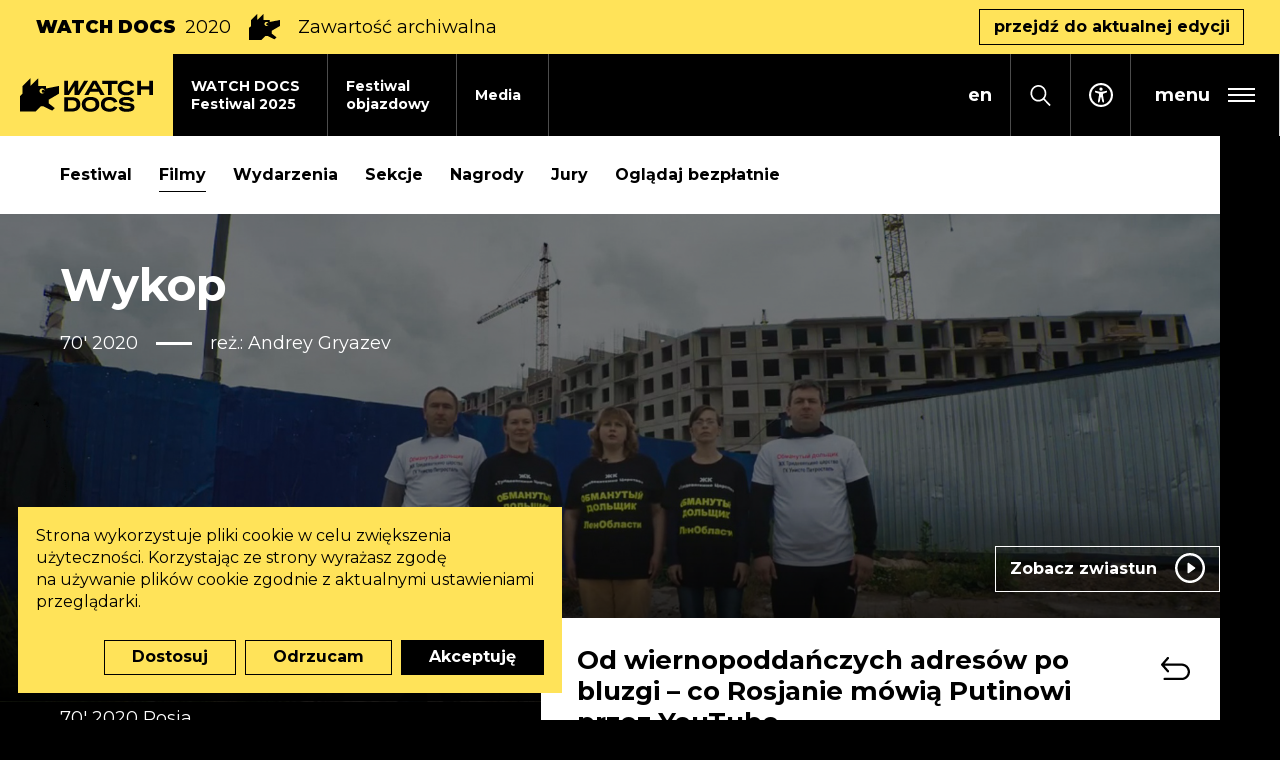

--- FILE ---
content_type: text/html; charset=UTF-8
request_url: https://watchdocs.pl/watch-docs/2020/filmy/wykop,999336108
body_size: 21988
content:
<!DOCTYPE html>
<html xmlns="http://www.w3.org/1999/xhtml" itemscope itemtype="http://schema.org/WebPage" lang="pl" class="item-type-movie header-stripe index-loading">
  <head>
    
<!--
░░░░░░░░░░░░░░░░░░░░░░░░░░░░░░░░░░░
░░░░░░░░░░░░▓▓▓▓▓▓▓▓▓▓▓▓▓░░░░TM░░░░
░░░░░░░░░░░▓▓▓▓▓▓▓▓▓▓▓▓▓▓▓▓░░░░░░░░
░░░░░░░░░░▓▓▓▓▓▓▓▓▓▓▓▓▓▓▓▓▓░░░░░░░░
░░░░░░░░░▓▓▓▓▓░▓▓▓▓▓▓▓▓▓▓▓░░░░░░░░░
░░░░░░░░▓▓▓▓▓░░▓▓▓▓▓▓▓▓░░░░░░░░░░░░
░░░░░░░▓▓▓▓▓░░░░▓▓▓▓▓░░░░░░░░░░░░░░
░░░░░░▓▓▓▓▓░░░░░░▓▓▓▓▓░░░░░░░░░░░░░
░░░░░▓▓▓▓▓░░░░░░░░▓▓▓▓▓░░░░░░░░░░░░
░░░░▓▓▓▓▓░░░░░░░░░░▓▓▓▓▓░░░░░░░░░░░
░░░░░░░░░░░░░░░░░░░░░░░░░░░░░░░░░░░

  Developed with the involvement 
  of the Rytm.Digital Team

-->
    <meta name="viewport" content="width=device-width, initial-scale=1.0, maximum-scale=1">
    <script>
      document.documentElement.classList.add("js");
    </script>
    <link href="https://fonts.googleapis.com/css2?family=Montserrat:wght@400;500;700;900&display=swap" rel="stylesheet">
    <meta charset="utf-8" />
	<title>Wykop | WATCH DOCS </title>
	<meta name="description" content="Od wiernopoddańczych adresw po bluzgi  co Rosjanie mwią Putinowi przez YouTube." />
	<link rel="alternate" hreflang="pl" href="https://watchdocs.pl/watch-docs/2020/filmy/wykop"/>
	<link rel="alternate" hreflang="en" href="https://watchdocs.pl/en/watch-docs-iff/2020/filmy/wykop"/>
  <link rel="canonical" href="/watch-docs/2020/filmy/wykop,999336105" /> 
	<link type="text/plain" rel="author" href="/humans.txt"/>
	<meta name="robots" content="index, follow" />
<link href='/local/dist/style.css?v=1.3.5' rel='stylesheet' type='text/css' title='' />
<!-- Start: Google consent -->
<script>
  window.dataLayer = window.dataLayer || [];
  function gtag(){dataLayer.push(arguments);}
  gtag('consent', 'default', {
    'ad_storage':             'denied',
    'ad_user_data':           'denied',
    'ad_personalization':     'denied',
    'analytics_storage':      'denied',
    'functionality_storage':  'denied',
    'personalization_storage':'denied',
    'security_storage':       'denied'
  });
</script>
<!-- End: Google consent --><script async src="https://www.googletagmanager.com/gtag/js?id=G-L6L57VHTYE"></script>
    <script>
      window.dataLayer = window.dataLayer || [];
      function gtag(){dataLayer.push(arguments);}
      gtag('js', new Date());
      gtag('config', 'G-L6L57VHTYE');
    </script><!-- Meta Pixel Code -->

<script type="text/plain" data-tracking-code-group="analytics" >

!function(f,b,e,v,n,t,s)

{if(f.fbq)return;n=f.fbq=function(){n.callMethod?

n.callMethod.apply(n,arguments):n.queue.push(arguments)};

if(!f._fbq)f._fbq=n;n.push=n;n.loaded=!0;n.version='2.0';

n.queue=[];t=b.createElement(e);t.async=!0;

t.src=v;s=b.getElementsByTagName(e)[0];

s.parentNode.insertBefore(t,s)}(window, document,'script',

'https://connect.facebook.net/en_US/fbevents.js');

fbq('init', '1101049905120560');

fbq('track', 'PageView');

</script>

<noscript><img height="1" width="1" style="display:none"

src="https://www.facebook.com/tr?id=1101049905120560&ev=PageView&noscript=1"

/></noscript>

<!-- End Meta Pixel Code --><!-- Google Tag Manager -->
    <script>(function(w,d,s,l,i){w[l]=w[l]||[];w[l].push({'gtm.start':
    new Date().getTime(),event:'gtm.js'});var f=d.getElementsByTagName(s)[0],
    j=d.createElement(s),dl=l!='dataLayer'?'&l='+l:'';j.async=true;j.src=
    'https://www.googletagmanager.com/gtm.js?id='+i+dl;f.parentNode.insertBefore(j,f);
    })(window,document,'script','dataLayer','GTM-NQP2MNL2');</script>
    <!-- End Google Tag Manager --><!-- Facebook Pixel Code -->
    <script type="text/plain" data-tracking-code-group="analytics" >
    !function(f,b,e,v,n,t,s)
    {if(f.fbq)return;n=f.fbq=function(){n.callMethod?
    n.callMethod.apply(n,arguments):n.queue.push(arguments)};
    if(!f._fbq)f._fbq=n;n.push=n;n.loaded=!0;n.version='2.0';
    n.queue=[];t=b.createElement(e);t.async=!0;
    t.src=v;s=b.getElementsByTagName(e)[0];
    s.parentNode.insertBefore(t,s)}(window,document,'script',
    'https://connect.facebook.net/en_US/fbevents.js');
    fbq('init', '1061205578013717');
    fbq('track', 'PageView');
    </script>
    <noscript>
    <img height="1" width="1"
    src="https://www.facebook.com/tr?id=1061205578013717&ev=PageView
    &noscript=1"/>
    </noscript>
    <!-- End Facebook Pixel Code --><link rel="apple-touch-icon" sizes="180x180" href="/local/images/favicons/apple-touch-icon.png?v=1.3.5">
<link rel="icon" type="image/png" sizes="32x32" href="/local/images/favicons/favicon-32x32.png?v=1.3.5">
<link rel="icon" type="image/png" sizes="16x16" href="/local/images/favicons/favicon-16x16.png?v=1.3.5">
<link rel="manifest" href="/local/images/favicons/site.webmanifest?v=1.3.5">	<!-- Schema.org markup for Google+ -->
	<meta itemprop="name" content="Wykop | WATCH DOCS ">
	<meta itemprop="description" content="Od wiernopoddańczych adresw po bluzgi  co Rosjanie mwią Putinowi przez YouTube.">
	 <meta itemprop="image" content="https://watchdocs.pl/upload/thumb/2020/11/kotlovanimage19_auto_640x640.jpg">
	<!-- Twitter Card data -->
	<meta name="twitter:card" content="summary_large_image">
	<meta name="twitter:title" content="Wykop | WATCH DOCS ">
	<meta name="twitter:description" content="Od wiernopoddańczych adresw po bluzgi  co Rosjanie mwią Putinowi przez YouTube.">
	<!-- Twitter Summary card images must be at least 120x120px -->
	<meta name="twitter:image" content="https://watchdocs.pl/upload/thumb/2020/11/kotlovanimage19_auto_640x640.jpg">	<!-- Open Graph data -->
	<meta property="og:title" content="Wykop | WATCH DOCS " />
	<meta property="og:type" content="article" />
	<meta property="og:url" content="https://watchdocs.pl/watch-docs/2020/filmy/wykop,999336105" />
	<meta property="og:image" content="https://watchdocs.pl/upload/thumb/2020/11/kotlovanimage19_auto_640x640.jpg" />	<meta property="og:description" content="Od wiernopoddańczych adresw po bluzgi  co Rosjanie mwią Putinowi przez YouTube." /> 
	<meta property="og:site_name" content="| WATCH DOCS " />
  </head>
  <body  data-html-classes="item-type-movie header-stripe">
    <div id="stage" aria-atomic="true">
      <div id="stage-inner">
        <div id="box-loading">
  <div class="loading-bg"></div>
  <div class="masked-wrapper">
    <svg class="" style="" aria-hidden="true" viewBox="0 0 338 293" xmlns="http://www.w3.org/2000/svg"><defs/><path d="M292.5,265.5 L345,307.5 L322.5,330 L247.5,292.5 L225,292.5 L180,337.5 L45,337.5 L45,202.5 L67.5,180 L67.5,112.5 L135,45 L135,112.5 L202.5,45 L202.5,112.5 L270,112.5 L270,135 L382.5,112.5 L382.5,180 L292.5,234 L292.5,265.5 Z M258.021,163.183 C261.142,151.232 254.022,138.968 242.073,135.767 C230.078,132.553 217.731,139.682 214.517,151.677 C211.303,163.672 218.432,176.019 230.427,179.233 C242.398,182.441 254.72,175.347 257.964,163.394 C256.059,170.349 248.882,174.473 241.909,172.604 C234.911,170.729 230.753,163.526 232.628,156.529 C234.503,149.532 241.705,145.374 248.703,147.249 C255.7,149.124 259.858,156.326 257.983,163.323 L258.021,163.183 Z" transform="translate(-45 -45)" fill-rule="evenodd"/></svg>  </div>
</div>        <header>
          <h1 class="sr-only as-focus-to" tabindex="-1">
  Wykop | WATCH DOCS </h1>
<a href="#c-start" class="page-f1 no-as" data-focus-to="#c-start">
  Przejdź do treści</a>          <div id="box-global-search" class="flex-center">
  <div class="container-fluid container-limited">
    <form action="/" method="get" class="global-search-form no-as" autocomplete="on">
  <fieldset>
    <legend class="sr-only">Formularz wyszukiwania</legend>
    <div class="inner py-10 d-flex">
      <div class="form-group mb-0">
        <label for="ipt-box-g-s" class="sr-only">
          Wpisz szukaną frazę        </label>
        <input id="ipt-box-g-s" type="text" name="s" class="form-control form-control-lg" autocomplete="off" aria-label="Wpisz szukaną frazę" placeholder="Wpisz szukaną frazę" value="" />
      </div>
      <button type="submit" class="search-submit btn btn-primary">
        Szukaj      </button>
    </div>
  </fieldset>
</form>    <a href="#" class="serach-close no-as" data-dialog-close="search-open">
      <div class="inner flex-center">
        <svg class="i-m" style="" aria-hidden="true" id="Capa_1" enable-background="new 0 0 413.348 413.348" height="512" viewBox="0 0 413.348 413.348" width="512" xmlns="http://www.w3.org/2000/svg"><path d="m413.348 24.354-24.354-24.354-182.32 182.32-182.32-182.32-24.354 24.354 182.32 182.32-182.32 182.32 24.354 24.354 182.32-182.32 182.32 182.32 24.354-24.354-182.32-182.32z"/></svg>        <span class="sr-only">Zamknij wyszukiwarkę</span>
      </div>
    </a>
  </div>
</div>          <div class="festivalnested-header-stripe item-header-stripe bg-warning">
  <div class="container-fluid">
    <div class="inner d-flex align-items-center">
      <div class="font-weight-black text-uppercase mr-2 d-none d-sm-block">
        WATCH DOCS      </div>
              <div class="font-weight-normal mr-2">
          2020        </div>
            <svg class="i-l mx-2 d-none d-sm-block" style="" aria-hidden="true" viewBox="0 0 338 293" xmlns="http://www.w3.org/2000/svg"><defs/><path d="M292.5,265.5 L345,307.5 L322.5,330 L247.5,292.5 L225,292.5 L180,337.5 L45,337.5 L45,202.5 L67.5,180 L67.5,112.5 L135,45 L135,112.5 L202.5,45 L202.5,112.5 L270,112.5 L270,135 L382.5,112.5 L382.5,180 L292.5,234 L292.5,265.5 Z M258.021,163.183 C261.142,151.232 254.022,138.968 242.073,135.767 C230.078,132.553 217.731,139.682 214.517,151.677 C211.303,163.672 218.432,176.019 230.427,179.233 C242.398,182.441 254.72,175.347 257.964,163.394 C256.059,170.349 248.882,174.473 241.909,172.604 C234.911,170.729 230.753,163.526 232.628,156.529 C234.503,149.532 241.705,145.374 248.703,147.249 C255.7,149.124 259.858,156.326 257.983,163.323 L258.021,163.183 Z" transform="translate(-45 -45)" fill-rule="evenodd"/></svg>      <div class="mx-2">
        Zawartość archiwalna      </div>
              <a href="/watch-docs" class="btn btn-outline-dark ml-auto d-none d-md-inline-block">
          przejdź do&nbsp;aktualnej edycji        </a>
          </div>
  </div>
</div><div class="header-full">
  <div class="header-fixed">
    <nav class="main-nav" aria-label="Główne">
      <a href="/" class="header-brand bg-warning">
        <svg class="" style="" aria-hidden="true" viewBox="0 0 1148 296" xmlns="http://www.w3.org/2000/svg"><path d="M608.885,164.597 C619.205,164.597 628.985,165.887 638.225,168.467 C647.465,171.048 655.536,175.038 662.436,180.438 C669.336,185.838 674.796,192.648 678.816,200.868 C682.836,209.088 684.846,218.838 684.846,230.119 C684.846,241.399 682.836,251.179 678.816,259.459 C674.796,267.739 669.336,274.579 662.436,279.98 C655.536,285.38 647.495,289.4 638.315,292.04 C629.135,294.68 619.325,296 608.885,296 C598.445,296 588.634,294.68 579.454,292.04 C570.274,289.4 562.264,285.38 555.424,279.98 C548.584,274.579 543.183,267.739 539.223,259.459 C535.263,251.179 533.283,241.399 533.283,230.119 C533.283,218.958 535.293,209.268 539.313,201.048 C543.333,192.828 548.764,186.018 555.604,180.618 C562.444,175.218 570.454,171.198 579.634,168.557 C588.814,165.917 598.565,164.597 608.885,164.597 Z M918.086,164.957 C925.646,164.957 932.94,165.407 939.96,166.307 C946.98,167.207 953.46,168.947 959.4,171.528 C965.34,174.108 970.59,177.798 975.15,182.598 C979.71,187.398 983.37,193.758 986.13,201.678 L955.89,209.058 C953.49,202.338 948.96,197.688 942.3,195.108 C935.64,192.528 927.386,191.238 917.546,191.238 C914.306,191.238 910.915,191.418 907.375,191.778 C903.835,192.138 900.595,192.798 897.655,193.758 C894.715,194.718 892.255,196.068 890.275,197.808 C888.295,199.548 887.305,201.798 887.305,204.558 C887.305,207.438 888.745,209.628 891.625,211.128 C894.505,212.628 898.315,213.798 903.055,214.638 C907.795,215.478 913.166,216.138 919.166,216.618 C925.166,217.098 931.316,217.728 937.62,218.508 C943.92,219.288 950.07,220.368 956.07,221.749 C962.07,223.129 967.44,225.169 972.18,227.869 C976.92,230.569 980.73,234.079 983.61,238.399 C986.49,242.719 987.93,248.179 987.93,254.779 C987.93,263.779 985.83,270.949 981.63,276.29 C977.43,281.63 972.06,285.74 965.52,288.62 C958.98,291.5 951.75,293.39 943.83,294.29 C935.91,295.19 928.226,295.64 920.786,295.64 C913.106,295.64 905.575,295.25 898.195,294.47 C890.815,293.69 884.005,291.95 877.765,289.25 C871.525,286.55 866.125,282.62 861.565,277.46 C857.004,272.3 853.644,265.399 851.484,256.759 L881.185,249.379 C883.465,257.179 888.055,262.459 894.955,265.219 C901.855,267.979 911.606,269.359 924.206,269.359 C934.17,269.359 941.94,268.249 947.52,266.029 C953.1,263.809 955.89,260.179 955.89,255.139 C955.89,252.499 954.45,250.429 951.57,248.929 C948.69,247.429 944.88,246.289 940.14,245.509 C935.4,244.729 929.996,244.099 923.936,243.619 C917.876,243.139 911.666,242.479 905.305,241.639 C898.945,240.799 892.735,239.659 886.675,238.219 C880.615,236.779 875.215,234.709 870.475,232.009 C865.735,229.309 861.925,225.799 859.044,221.478 C856.164,217.158 854.724,211.758 854.724,205.278 C854.724,197.358 856.674,190.818 860.574,185.658 C864.475,180.498 869.485,176.388 875.605,173.328 C881.725,170.267 888.535,168.107 896.035,166.847 C903.535,165.587 910.885,164.957 918.086,164.957 Z M773.489,165.137 C781.289,165.137 788.639,165.947 795.539,167.567 C802.44,169.187 808.77,171.738 814.53,175.218 C820.29,178.698 825.39,183.168 829.83,188.628 C834.27,194.088 837.87,200.598 840.63,208.158 L810.57,215.358 C807.69,207.078 802.92,201.138 796.259,197.538 C789.599,193.938 782.069,192.138 773.669,192.138 C767.549,192.138 761.819,192.858 756.479,194.298 C751.138,195.738 746.548,197.988 742.708,201.048 C738.868,204.108 735.838,208.038 733.618,212.838 C731.398,217.638 730.288,223.399 730.288,230.119 C730.288,236.839 731.368,242.599 733.528,247.399 C735.688,252.199 738.718,256.159 742.618,259.279 C746.518,262.399 751.108,264.709 756.389,266.209 C761.669,267.709 767.429,268.459 773.669,268.459 C777.509,268.459 781.349,268.129 785.189,267.469 C789.029,266.809 792.629,265.729 795.989,264.229 C799.349,262.729 802.38,260.689 805.08,258.109 C807.78,255.529 809.91,252.259 811.47,248.299 L841.17,255.499 C838.29,262.939 834.54,269.209 829.92,274.31 C825.3,279.41 820.08,283.52 814.26,286.64 C808.44,289.76 802.08,292.01 795.179,293.39 C788.279,294.77 781.049,295.46 773.489,295.46 C763.049,295.46 753.239,294.17 744.058,291.59 C734.878,289.01 726.898,285.08 720.118,279.8 C713.338,274.52 707.968,267.769 704.008,259.549 C700.047,251.329 698.067,241.519 698.067,230.119 C698.067,218.838 700.047,209.088 704.008,200.868 C707.968,192.648 713.368,185.898 720.208,180.618 C727.048,175.338 735.028,171.438 744.148,168.917 C753.269,166.397 763.049,165.137 773.489,165.137 Z M446.162,167.297 C456.362,167.297 465.962,168.437 474.962,170.717 C483.962,172.998 491.852,176.628 498.633,181.608 C505.413,186.588 510.783,193.068 514.743,201.048 C518.703,209.028 520.683,218.718 520.683,230.119 C520.683,241.159 518.853,250.669 515.193,258.649 C511.533,266.629 506.523,273.169 500.163,278.27 C493.802,283.37 486.242,287.15 477.482,289.61 C468.722,292.07 459.302,293.3 449.222,293.3 L382.44,293.3 L382.44,167.297 L446.162,167.297 Z M157.5,0.599 L157.5,68.099 L225,68.099 L225,90.599 L337.5,68.099 L337.5,135.599 L247.5,189.599 L247.5,221.099 L300,263.099 L277.5,285.599 L202.5,248.099 L180,248.099 L135,293.099 L0,293.099 L0,158.099 L22.5,135.599 L22.5,68.099 L90,0.599 L90,68.099 L157.5,0.599 Z M608.885,191.958 C602.525,191.958 596.674,192.678 591.334,194.118 C585.994,195.558 581.404,197.808 577.564,200.868 C573.724,203.928 570.694,207.858 568.474,212.658 C566.254,217.458 565.144,223.279 565.144,230.119 C565.144,236.959 566.254,242.809 568.474,247.669 C570.694,252.529 573.724,256.519 577.564,259.639 C581.404,262.759 585.994,265.039 591.334,266.479 C596.674,267.919 602.525,268.639 608.885,268.639 C615.125,268.639 620.945,267.919 626.345,266.479 C631.745,265.039 636.395,262.759 640.295,259.639 C644.195,256.519 647.255,252.529 649.476,247.669 C651.696,242.809 652.806,236.959 652.806,230.119 C652.806,223.279 651.696,217.458 649.476,212.658 C647.255,207.858 644.165,203.928 640.205,200.868 C636.245,197.808 631.595,195.558 626.255,194.118 C620.915,192.678 615.125,191.958 608.885,191.958 Z M445.622,194.298 L413.941,194.298 L413.941,266.299 L445.622,266.299 C451.742,266.299 457.412,265.759 462.632,264.679 C467.852,263.599 472.382,261.679 476.222,258.919 C480.062,256.159 483.092,252.439 485.312,247.759 C487.532,243.079 488.642,237.199 488.642,230.119 C488.642,222.919 487.532,217.008 485.312,212.388 C483.092,207.768 480.062,204.108 476.222,201.408 C472.382,198.708 467.852,196.848 462.632,195.828 C457.412,194.808 451.742,194.298 445.622,194.298 Z M918.679,21.014 C926.471,21.014 933.81,21.823 940.71,23.441 C947.6,25.059 953.92,27.607 959.67,31.083 C965.43,34.559 970.52,39.024 974.96,44.478 C979.39,49.932 982.99,56.435 985.75,63.987 L955.72,71.179 C952.84,62.908 948.08,56.975 941.42,53.379 C934.77,49.783 927.25,47.985 918.859,47.985 C912.746,47.985 907.022,48.704 901.688,50.142 C896.353,51.581 891.768,53.828 887.933,56.885 C884.097,59.942 881.07,63.867 878.852,68.662 C876.635,73.457 875.526,79.211 875.526,85.923 C875.526,92.636 876.605,98.39 878.763,103.185 C880.92,107.98 883.947,111.935 887.843,115.052 C891.738,118.169 896.323,120.476 901.598,121.974 C906.872,123.473 912.626,124.222 918.859,124.222 C922.695,124.222 926.531,123.892 930.367,123.233 C934.2,122.574 937.8,121.495 941.15,119.997 C944.51,118.498 947.54,116.46 950.24,113.883 C952.93,111.306 955.06,108.039 956.62,104.084 L986.29,111.276 C983.41,118.708 979.66,124.971 975.05,130.066 C970.43,135.16 965.22,139.266 959.41,142.382 C953.59,145.499 947.24,147.746 940.35,149.125 C933.45,150.503 926.231,151.193 918.679,151.193 C908.251,151.193 898.451,149.904 889.281,147.327 C880.111,144.75 872.14,140.824 865.367,135.55 C858.594,130.275 853.23,123.533 849.274,115.322 C845.319,107.111 843.341,97.311 843.341,85.923 C843.341,74.656 845.319,64.916 849.274,56.705 C853.23,48.494 858.624,41.751 865.457,36.477 C872.29,31.203 880.261,27.307 889.371,24.79 C898.481,22.272 908.251,21.014 918.679,21.014 Z M414.837,23.171 L414.837,114.333 L469.459,23.171 L501.856,23.171 L501.856,114.333 L552.744,23.171 L587.8,23.171 L509.368,149.035 L469.459,149.035 L469.459,72.698 L421.177,149.035 L382.44,149.035 L382.44,23.171 L414.837,23.171 Z M840.77,23.171 L840.77,50.142 L791.324,50.142 L791.324,149.035 L758.959,149.035 L758.959,50.142 L709.512,50.142 L709.512,23.171 L840.77,23.171 Z M1044.47,23.171 L1044.47,71.539 L1115.14,71.539 L1115.14,23.171 L1147.5,23.171 L1147.5,149.035 L1115.14,149.035 L1115.14,98.51 L1044.47,98.51 L1044.47,149.035 L1012.11,149.035 L1012.11,23.171 L1044.47,23.171 Z M660.666,23.171 L731.57,149.035 L696.148,149.035 L680.422,118.849 L606.618,118.849 L590.369,149.035 L554.948,149.035 L627.402,23.171 L660.666,23.171 Z M169.517,107.276 C166.303,119.271 173.432,131.618 185.427,134.832 C197.398,138.04 209.72,130.946 212.964,118.993 C211.059,125.948 203.882,130.072 196.909,128.203 C189.911,126.328 185.753,119.125 187.628,112.128 C189.503,105.131 196.705,100.973 203.703,102.848 C210.7,104.723 214.858,111.925 212.983,118.922 L213.021,118.782 C216.142,106.831 209.022,94.567 197.073,91.366 C185.078,88.152 172.731,95.281 169.517,107.276 Z M644.123,49.176 L620.853,92.405 L666.645,92.405 L644.123,49.176 Z" fill-rule="evenodd"/></svg>        <span class="sr-only">Watch Docs</span>
      </a>
      <div class="mr-auto">
        <ul class="header-tab-menu">
  <li class="">
  <a href="/watch-docs/festiwal-2025" class="item-header-tab">
    <div class="tab-bg bg-light"></div>
    <div class="inner">
      WATCH DOCS<br /> Festiwal 2025    </div>
  </a>
</li><li class="">
  <a href="/festiwal-objazdowy" class="item-header-tab">
    <div class="tab-bg bg-light"></div>
    <div class="inner">
      Festiwal<br /> objazdowy    </div>
  </a>
</li><li class="">
  <a href="/media" class="item-header-tab">
    <div class="tab-bg bg-light"></div>
    <div class="inner">
      Media    </div>
  </a>
</li></ul>      </div>
              <div class="language-menu">
          
	  <a href="/watch-docs/2020/filmy/wykop" class="no-as active">
    <span aria-hidden="true">pl</span>
    <span class="sr-only">
      <span lang="pl">Zmień język na PL</span>
    </span>
  </a>
	  <a href="/en/watch-docs-iff/2020/filmy/wykop" class="no-as non-active">
    <span aria-hidden="true">en</span>
    <span class="sr-only">
      <span lang="en">Change language to EN</span>
    </span>
  </a>
        </div>
            <button class="search-toggle no-as" data-dialog-toggle="search-open" data-target="#box-global-search" aria-label="Otwórz wyszukiwarkę">
        <svg class="i-s" style="" aria-hidden="true" viewBox="0 0 21 22" xmlns="http://www.w3.org/2000/svg"><defs/><path d="M20.8717852,20.5694844 L14.7714492,14.1786563 C15.9285,12.6821836 16.6249863,10.7796992 16.6249863,8.70834766 C16.6249863,3.90658984 12.8959688,0 8.31247266,0 C3.72897656,0 0,3.90658984 0,8.70834766 C0,13.5101055 3.72901758,17.4166953 8.31251367,17.4166953 C10.2897129,17.4166953 12.1057207,16.687 13.5341719,15.4748945 L19.6345078,21.8657227 C19.8054199,22.0446875 20.0823574,22.0446875 20.2532695,21.8657227 L20.8718262,21.217668 C21.0426563,21.0386602 21.0426563,20.7484492 20.8717852,20.5694844 Z M8.31251367,15.5833477 C4.69374609,15.5833477 1.75001367,12.4994375 1.75001367,8.70834766 C1.75001367,4.91725781 4.69374609,1.83334766 8.31251367,1.83334766 C11.9312812,1.83334766 14.8750137,4.91725781 14.8750137,8.70834766 C14.8750137,12.4994375 11.9312812,15.5833477 8.31251367,15.5833477 Z"/></svg>      </button>
      <a href="/dostepnosc" class="accessibility-link flex-center">
  <svg class="i-s" style="" aria-hidden="true" xmlns="http://www.w3.org/2000/svg" viewBox="0 0 50 50"><path d="M25 16.21a3.42 3.42 0 0 0 3.418-3.417A3.42 3.42 0 0 0 25 9.375a3.42 3.42 0 0 0-3.418 3.418A3.42 3.42 0 0 0 25 16.211"/><path d="m35.742 16.26-.03.006-.025.006-.183.055c-1.135.336-6.647 1.886-10.534 1.886-3.608 0-8.625-1.343-10.23-1.8a5 5 0 0 0-.488-.16c-1.16-.305-1.953.874-1.953 1.948 0 1.068.958 1.574 1.922 1.94v.019l5.81 1.813c.593.226.752.457.83.659.251.647.05 1.929-.018 2.374l-.354 2.747-1.959 10.76-.018.092-.012.08c-.14.982.58 1.94 1.953 1.94 1.196 0 1.727-.824 1.953-1.947 0 0 1.709-9.62 2.564-9.62.854 0 2.612 9.62 2.612 9.62.232 1.123.757 1.947 1.953 1.947 1.373 0 2.1-.958 1.953-1.947-.012-.085-.03-.165-.049-.25l-1.983-10.663-.354-2.747c-.257-1.599-.05-2.13.018-2.252 0 0 .006-.006.006-.012.067-.122.366-.397 1.068-.66l5.45-1.904a1 1 0 0 0 .098-.03c.977-.366 1.953-.873 1.953-1.947s-.793-2.258-1.953-1.953"/><path d="M45.625 25c0-11.39-9.234-20.625-20.625-20.625S4.375 13.609 4.375 25 13.609 45.625 25 45.625V50C11.193 50 0 38.807 0 25S11.193 0 25 0s25 11.193 25 25-11.193 25-25 25v-4.375c11.39 0 20.625-9.234 20.625-20.625"/></svg>  <span class="sr-only">Dostępność</span>
</a>      <button type="button" class="header-menu-toggle flex-center no-as" data-dialog-toggle="main-menu-open" data-target=".header-hambruger-menu" aria-label="rozwiń menu główne" aria-expanded="false" aria-haspopup="true" aria-controls="mainMenu">
  <span class="hamburger flex-center pr-2 pr-sm-3">
    <span class="menu-label font-weight-bold mx-2 mx-sm-3">
      menu
    </span>
    <span class="inner">
      <span></span>
      <span></span>
      <span></span>
    </span>
  </span>
</button>
    </nav>
  </div>
  <div id="mainMenu" class="header-hambruger-menu">
  <div class="inner">
    <button type="button" class="close-menu bg-dark flex-center px-2 px-ms-3 no-as" data-dialog-close="main-menu-open" aria-label="zamknij menu główne" aria-expanded="true" aria-haspopup="true">
      <div class="inner flex-center">
        <svg class="i-m" style="" aria-hidden="true" id="Capa_1" enable-background="new 0 0 413.348 413.348" height="512" viewBox="0 0 413.348 413.348" width="512" xmlns="http://www.w3.org/2000/svg"><path d="m413.348 24.354-24.354-24.354-182.32 182.32-182.32-182.32-24.354 24.354 182.32 182.32-182.32 182.32 24.354 24.354 182.32-182.32 182.32 182.32 24.354-24.354-182.32-182.32z"/></svg>      </div>
    </button>
    <nav class="menu-wrapper">
      <div class="menus-wrapper mb-30" id="menuHamburger">
                  <ul class="primary-menu">
            <li class="item-menu-li newsdir-menu-li ">
  <a href="/aktualnosci">
    <span>Aktualności</span>
  </a>
</li><li class="festivalnested-menu-li item-menu-li item-menu-li-collapse ">
  <a href="#collapse753905088" id="tgl753905088" class="no-as collapsed" data-toggle="collapse" aria-expanded="false" aria-controls="collapse753905088">
    <div class="d-flex">
      <span class="mr-3">WATCH DOCS Festiwal 2025</span>
            <div class="toggle-sign ml-auto">
        <div></div>
        <div></div>
      </div>
    </div>
  </a>
  <div id="collapse753905088" class="collapse " aria-labelledby="tgl753905088" data-parent="#menuHamburger">
    <ul class="secondary-menu list-unstyled py-10 mb-0">
      <li class="item-menu-li movies-menu-li ">
  <a href="/watch-docs/festiwal-2025/filmy">
    <span>Filmy</span>
  </a>
</li><li class="item-menu-li program-menu-li ">
  <a href="/watch-docs/festiwal-2025/program">
    <span>Program</span>
  </a>
</li><li class="item-menu-li sections-menu-li ">
  <a href="/watch-docs/festiwal-2025/sekcje">
    <span>Sekcje</span>
  </a>
</li><li class="item-menu-li accordion-menu-li ">
  <a href="/watch-docs/festiwal-2025/goscie">
    <span>Goście</span>
  </a>
</li><li class="item-menu-li tickets-menu-li ">
  <a href="/watch-docs/festiwal-2025/bilety-i-miejsca">
    <span>Bilety i&nbsp;miejsca</span>
  </a>
</li><li class="item-menu-li accordion-menu-li ">
  <a href="/watch-docs/festiwal-2025/pokazy-szkolne">
    <span>Pokazy szkolne</span>
  </a>
</li><li class="item-menu-li accordion-menu-li ">
  <a href="/watch-docs/festiwal-2025/jury">
    <span>Jury</span>
  </a>
</li><li class="item-menu-li movies-menu-li ">
  <a href="/watch-docs/festiwal-2025/ogladaj-za-darmo">
    <span>Oglądaj bezpłatnie</span>
  </a>
</li><li class="item-menu-li link-menu-li ">
  <a href="https://watchdocs.pl/dostepnosc">
    <span>Dostępność</span>
  </a>
</li>    </ul>
  </div>
</li><li class="item-menu-li travelingfest-menu-li ">
  <a href="/festiwal-objazdowy">
    <span>Festiwal objazdowy</span>
  </a>
</li><li class="item-menu-li contact-menu-li ">
  <a href="/media">
    <span>Media</span>
  </a>
</li><li class="item-menu-li about-menu-li ">
  <a href="/o-nas/o-watch-docs">
    <span>O WATCH DOCS</span>
  </a>
</li><li class="festivalnested-menu-li item-menu-li item-menu-li-collapse ">
  <a href="#collapse611462893" id="tgl611462893" class="no-as collapsed" data-toggle="collapse" aria-expanded="false" aria-controls="collapse611462893">
    <div class="d-flex">
      <span class="mr-3">Filmy i&nbsp;scenariusze dla szkół</span>
            <div class="toggle-sign ml-auto">
        <div></div>
        <div></div>
      </div>
    </div>
  </a>
  <div id="collapse611462893" class="collapse " aria-labelledby="tgl611462893" data-parent="#menuHamburger">
    <ul class="secondary-menu list-unstyled py-10 mb-0">
      <li class="item-menu-li lp-menu-li ">
  <a href="/szkola-praw-czlowieka/o-szkole/podrecznik-dla-nauczycieli">
    <span>Szkoła Praw Człowieka</span>
  </a>
</li><li class="item-menu-li accordion-menu-li ">
  <a href="/szkola-praw-czlowieka/o-szkole/tematy-lekcji-">
    <span>Tematy lekcji </span>
  </a>
</li>    </ul>
  </div>
</li><li class="item-menu-li about-menu-li ">
  <a href="/o-nas/zespol-199547398">
    <span>Zespół</span>
  </a>
</li><li class="item-menu-li itemnested-menu-li ">
  <a href="/archiwum">
    <span>Archiwum</span>
  </a>
</li><li class="item-menu-li watchnewsletter-menu-li ">
  <a href="/newsletter">
    <span>Newsletter</span>
  </a>
</li><li class="festivalnested-menu-li item-menu-li item-menu-li-collapse ">
  <a href="#collapse461162934" id="tgl461162934" class="no-as collapsed" data-toggle="collapse" aria-expanded="false" aria-controls="collapse461162934">
    <div class="d-flex">
      <span class="mr-3">BYĆ JAK MIKOŁAJ</span>
            <div class="toggle-sign ml-auto">
        <div></div>
        <div></div>
      </div>
    </div>
  </a>
  <div id="collapse461162934" class="collapse " aria-labelledby="tgl461162934" data-parent="#menuHamburger">
    <ul class="secondary-menu list-unstyled py-10 mb-0">
      <li class="item-menu-li lp-menu-li ">
  <a href="/byc-jak-mikolaj/w-kinach/1">
    <span>BYĆ JAK MIKOŁAJ</span>
  </a>
</li><li class="item-menu-li aboutfd-menu-li ">
  <a href="/byc-jak-mikolaj/w-kinach/o-filmie">
    <span>O filmie</span>
  </a>
</li><li class="item-menu-li aboutfd-menu-li ">
  <a href="/byc-jak-mikolaj/w-kinach/gdzie-zobaczysz">
    <span>Gdzie zobaczysz</span>
  </a>
</li><li class="item-menu-li aboutfd-menu-li ">
  <a href="/byc-jak-mikolaj/w-kinach/audiodeskrypcja">
    <span>Audiodeskrypcja</span>
  </a>
</li><li class="item-menu-li aboutfd-menu-li ">
  <a href="/byc-jak-mikolaj/w-kinach/pora-na-rownosc">
    <span>PORA NA&nbsp;RÓWNOŚĆ</span>
  </a>
</li><li class="item-menu-li aboutfd-menu-li ">
  <a href="/byc-jak-mikolaj/w-kinach/tworczynie-i-tworcy">
    <span>Twórczynie i&nbsp;twórcy</span>
  </a>
</li><li class="item-menu-li aboutfd-menu-li ">
  <a href="/byc-jak-mikolaj/w-kinach/kontakt">
    <span>Kontakt</span>
  </a>
</li>    </ul>
  </div>
</li><li class="item-menu-li contact-menu-li ">
  <a href="/kontakt">
    <span>Kontakt</span>
  </a>
</li>          </ul>
              </div>
      <ul class="sociallinks-full">
        <li class="sociallink sociallink-facebook">
      <a href="https://www.facebook.com/WATCHDOCSFILMFESTIVAL/" target="_blank">
        <svg class="" style="" enable-background="new 0 0 24 24" height="512" viewBox="0 0 24 24" width="512" xmlns="http://www.w3.org/2000/svg"><path d="m15.997 3.985h2.191v-3.816c-.378-.052-1.678-.169-3.192-.169-3.159 0-5.323 1.987-5.323 5.639v3.361h-3.486v4.266h3.486v10.734h4.274v-10.733h3.345l.531-4.266h-3.877v-2.939c.001-1.233.333-2.077 2.051-2.077z"/></svg>        <span class="sr-only"><span lang="en">facebook</span></span>
      </a>
    </li>
      <li class="sociallink sociallink-instagram">
      <a href="https://www.instagram.com/watchdocs_festival/" target="_blank">
        <svg class="" style="" viewBox="0 0 511 511.9" xmlns="http://www.w3.org/2000/svg"><path d="M510.95 150.5c-1.2-27.2-5.598-45.898-11.9-62.102-6.5-17.199-16.5-32.597-29.6-45.398-12.802-13-28.302-23.102-45.302-29.5-16.296-6.3-34.898-10.7-62.097-11.898C334.648.3 325.949 0 256.449 0s-78.199.3-105.5 1.5c-27.199 1.2-45.898 5.602-62.097 11.898-17.204 6.5-32.602 16.5-45.403 29.602-13 12.8-23.097 28.3-29.5 45.3-6.3 16.302-10.699 34.9-11.898 62.098C.75 177.801.449 186.5.449 256s.301 78.2 1.5 105.5c1.2 27.2 5.602 45.898 11.903 62.102 6.5 17.199 16.597 32.597 29.597 45.398 12.801 13 28.301 23.102 45.301 29.5 16.3 6.3 34.898 10.7 62.102 11.898 27.296 1.204 36 1.5 105.5 1.5s78.199-.296 105.5-1.5c27.199-1.199 45.898-5.597 62.097-11.898a130.934 130.934 0 0074.903-74.898c6.296-16.301 10.699-34.903 11.898-62.102 1.2-27.3 1.5-36 1.5-105.5s-.102-78.2-1.3-105.5zm-46.098 209c-1.102 25-5.301 38.5-8.801 47.5-8.602 22.3-26.301 40-48.602 48.602-9 3.5-22.597 7.699-47.5 8.796-27 1.204-35.097 1.5-103.398 1.5s-76.5-.296-103.403-1.5c-25-1.097-38.5-5.296-47.5-8.796C94.551 451.5 84.45 445 76.25 436.5c-8.5-8.3-15-18.3-19.102-29.398-3.5-9-7.699-22.602-8.796-47.5-1.204-27-1.5-35.102-1.5-103.403s.296-76.5 1.5-103.398c1.097-25 5.296-38.5 8.796-47.5C61.25 94.199 67.75 84.1 76.352 75.898c8.296-8.5 18.296-15 29.398-19.097 9-3.5 22.602-7.7 47.5-8.801 27-1.2 35.102-1.5 103.398-1.5 68.403 0 76.5.3 103.403 1.5 25 1.102 38.5 5.3 47.5 8.8 11.097 4.098 21.199 10.598 29.398 19.098 8.5 8.301 15 18.301 19.102 29.403 3.5 9 7.699 22.597 8.8 47.5 1.2 27 1.5 35.097 1.5 103.398s-.3 76.301-1.5 103.301zm0 0"/><path d="M256.45 124.5c-72.598 0-131.5 58.898-131.5 131.5s58.902 131.5 131.5 131.5c72.6 0 131.5-58.898 131.5-131.5s-58.9-131.5-131.5-131.5zm0 216.8c-47.098 0-85.302-38.198-85.302-85.3s38.204-85.3 85.301-85.3c47.102 0 85.301 38.198 85.301 85.3s-38.2 85.3-85.3 85.3zm0 0"/><path d="M423.852 119.3c0 16.954-13.747 30.7-30.704 30.7-16.953 0-30.699-13.746-30.699-30.7 0-16.956 13.746-30.698 30.7-30.698 16.956 0 30.703 13.742 30.703 30.699zm0 0"/></svg>        <span class="sr-only"><span lang="en">instagram</span></span>
      </a>
    </li>
      <li class="sociallink sociallink-twitter">
      <a href="https://twitter.com/Watch_Docs" target="_blank">
        <svg class="" style="" xmlns="http://www.w3.org/2000/svg" viewBox="-0.5 -0.5 25 21" overflow="visible"><path d="M24 2.366a9.603 9.603 0 01-2.827.795A5.046 5.046 0 0023.337.369a9.778 9.778 0 01-3.128 1.227A4.85 4.85 0 0016.615 0c-2.719 0-4.923 2.262-4.923 5.05 0 .396.043.781.127 1.15C7.728 5.99 4.1 3.979 1.672.923a5.12 5.12 0 00-.666 2.539c0 1.752.87 3.299 2.189 4.203a4.813 4.813 0 01-2.229-.634v.063c0 2.446 1.698 4.488 3.949 4.953a4.864 4.864 0 01-1.297.178c-.318 0-.625-.033-.927-.094.627 2.008 2.444 3.467 4.598 3.508a9.72 9.72 0 01-6.114 2.158c-.397 0-.789-.025-1.174-.069A13.66 13.66 0 007.547 20c9.057 0 14.008-7.696 14.008-14.37l-.018-.654A9.955 9.955 0 0024 2.366z"/></svg>        <span class="sr-only"><span lang="en">twitter</span></span>
      </a>
    </li>
      <li class="sociallink sociallink-youtube">
      <a href="https://www.youtube.com/user/WATCHDOCSIFF" target="_blank">
        <svg class="" style="" viewBox="-21 -117 682.667 682" xmlns="http://www.w3.org/2000/svg"><path d="M626.813 64.035c-7.375-27.418-28.993-49.031-56.407-56.414C520.324-6.082 319.992-6.082 319.992-6.082s-200.324 0-250.406 13.184c-26.887 7.375-49.031 29.52-56.406 56.933C0 114.113 0 217.97 0 217.97s0 104.379 13.18 153.933c7.382 27.414 28.992 49.028 56.41 56.41C120.195 442.02 320 442.02 320 442.02s200.324 0 250.406-13.184c27.418-7.379 49.032-28.992 56.414-56.406 13.176-50.082 13.176-153.934 13.176-153.934s.527-104.383-13.183-154.46zM256.21 313.915V122.022l166.586 95.946zm0 0"/></svg>        <span class="sr-only"><span lang="en">youtube</span></span>
      </a>
    </li>
  </ul>    </nav>  </div></div></div>        </header>
        <main id="c-start" class="main">
          <div class="item-full movie-full item-full-black">
  <div class="festivalnested-submenu item-submenu">
  <div class="container-fluid container-limited">
    <div class="d-flex align-items-center">
      <ul class="menu-desktop d-none d-sm-block ">
        <li class="menu-item menu-level1 menu-item-7797 "><a href="/watch-docs/2020/festiwal" data-id="7797">Festiwal</a></li><li class="menu-item menu-level1 menu-item-7798 active"><a href="/watch-docs/2020/filmy" data-id="7798">Filmy</a></li><li class="menu-item menu-level1 menu-item-7800 "><a href="/watch-docs/2020/program" data-id="7800">Wydarzenia</a></li><li class="menu-item menu-level1 menu-item-7799 "><a href="/watch-docs/2020/sekcje" data-id="7799">Sekcje</a></li><li class="menu-item menu-level1 menu-item-7803 "><a href="/watch-docs/2020/nagrody" data-id="7803">Nagrody</a></li><li class="menu-item menu-level1 menu-item-7804 "><a href="/watch-docs/2020/jury" data-id="7804">Jury</a></li><li class="menu-item menu-level1 menu-item-7806 "><a href="/watch-docs/2020/ogladaj-za-darmo" data-id="7806">Oglądaj bezpłatnie</a></li>      </ul>
          </div>
  </div>
  </div>  <div class="movie-full-header">
  <div class="item-full-image" data-as-view="full_image" data-as-id="ifi-it-999336105">  
  <div class="ifi-backdrop" style="opacity: 0.5"></div>
  <div class="thumb item-thumb-wider bg-picture" style="background-position: center">
    <picture>
  <source media="(min-width: 1200px)" srcset="/upload/thumb/2020/11/kotlovanimage19_auto_1800x900.jpg"  data-min-width="1200" />
  <source media="(min-width: 992px)" srcset="/upload/thumb/2020/11/kotlovanimage19_auto_1600x800.jpg"  data-min-width="992" />
  <source media="(min-width: 768px)" srcset="/upload/thumb/2020/11/kotlovanimage19_auto_1400x700.jpg"  data-min-width="768" />
  <source media="(min-width: 576px)" srcset="/upload/thumb/2020/11/kotlovanimage19_auto_900x800.jpg"  data-min-width="576" />
  <img src="/upload/thumb/2020/11/kotlovanimage19_auto_800x900.jpg" srcset="/upload/thumb/2020/11/kotlovanimage19_auto_800x900.jpg" alt="Wykop" title="" style="" />
</picture>    <div class="movie-full-image-descr py-40">
  <div class="container-fluid container-limited">
    <div class="row">
      <div class="col-lg-5 col-md-6 col-sm-8">
        <h2 class="h1 mb-20">
          Wykop        </h2>
        <div class="movie-meta-descr d-md-flex align-items-center body-md">
      <div class="meta-short-attr body">
      70' 2020    </div>
        <div class="meta-separator d-none d-md-block mx-3"></div>
        <div class="meta-dir-attr body">
      reż.: Andrey Gryazev    </div>
  </div>
        
      </div>
    </div>
  </div>
</div>  </div>
  <div class="masker"></div>
</div></div>  <div class="movie-main">
  <div class="container-fluid container-limited">
    <div class="row flex-md-row-reverse">
      <div class="col-md-7">
        <div class="corner-stamp mt-md--50 mt-lg--70 mb-30 mb-md-60">
          <div data-as-view="basic" data-as-id="movmain-c-it-999336105">
            <div class="d-flex align-items-center justify-content-end">
              <div class="mr-3 mr-md-0 ml-md-auto">
                <div class="movie-trailer text-right">
  <a href="#modal-999336105" class="toggle-trailer btn btn-outline-light d-inline-block no-as" data-toggle="modal">
    <div class="flex-center">
      <span>Zobacz zwiastun</span>
      <svg class="i-l ml-3" style="" aria-hidden="true" viewBox="0 0 31 31" xmlns="http://www.w3.org/2000/svg"><defs/><path d="M19.982,14.438 C20.177,14.58 20.295,14.803 20.294,15.045 C20.294,15.283 20.179,15.507 19.982,15.652 L13.742,20.184 C13.61,20.281 13.454,20.33 13.3,20.33 C13.182,20.33 13.065,20.303 12.958,20.249 C12.705,20.121 12.547,19.862 12.547,19.578 L12.547,10.509 C12.547,10.228 12.705,9.968 12.958,9.84 C13.209,9.711 13.513,9.736 13.742,9.902 L19.982,14.438 Z M15.026,0.002 C23.324,0.002 30.052,6.728 30.051,15.028 C30.051,23.324 23.324,30.049 15.026,30.049 C6.726,30.049 -2.61124455e-13,23.325 -2.61124455e-13,15.028 C-2.61124455e-13,6.728 6.726,0.002 15.026,0.002 Z M15.026,27.542 C21.937,27.542 27.541,21.941 27.54,15.028 C27.54,8.117 21.937,2.51 15.026,2.51 C8.114,2.51 2.51,8.118 2.51,15.028 C2.51,21.941 8.114,27.542 15.026,27.542 Z" fill-rule="evenodd"/></svg>    </div>
  </a>
  <div class="movie-trailer-modal modal fade" id="modal-999336105" tabindex="-1" role="dialog" aria-labelledby="exampleModalLabel" aria-hidden="true" data-player="#mov-player-999336105">
  <div class="modal-dialog modal-lg" role="document">
    <div class="modal-content">      
      <a href="" class="close-modal no-as" data-dismiss="modal">
        <svg class="i-m" style="" aria-hidden="true" id="Capa_1" enable-background="new 0 0 413.348 413.348" height="512" viewBox="0 0 413.348 413.348" width="512" xmlns="http://www.w3.org/2000/svg"><path d="m413.348 24.354-24.354-24.354-182.32 182.32-182.32-182.32-24.354 24.354 182.32 182.32-182.32 182.32 24.354 24.354 182.32-182.32 182.32 182.32 24.354-24.354-182.32-182.32z"/></svg>        <span class="sr-only">Zamknij</span>
      </a>
      <div class="modal-body">
      </div>
    </div>
  </div>
</div>  <div id="mov-player-999336105" class="d-none">
    <div class="video-player">
  <div class="video-youtube embed-responsive embed-responsive-16by9">
  <iframe width="853" height="480" src="//www.youtube.com/embed/1wQGyaBdMCA?rel=0&amp;showinfo=0" allowfullscreen  class="diable-on-hide"></iframe>
</div></div>  </div>
</div>
              </div>
              <div class="d-md-none ml-auto mb-20">
                              </div>
            </div>
            <div class="movie-content card card-body">
  <div class="row flex-md-row-reverse">
    <div class="col-lg-1 text-right">
              <a href="/watch-docs/2020/filmy/sprzedane-panstwo,999336105" class="btn-navi back d-block py-lg-2 i-lg-sticky mb-10 mb-lg-0">
          <svg class="i-m" style="" aria-hidden="true" viewBox="0 0 30 24" xmlns="http://www.w3.org/2000/svg"><defs/><path d="M3.79473713,6.85177465 L21.3866602,6.85177465 C26.1360332,6.85177465 30,10.6950986 30,15.4187042 C30,20.1423099 26.1356367,23.9856338 21.3866602,23.9856338 L3.76564844,23.9856338 C3.11099609,23.9856338 2.58038672,23.4578592 2.58038672,22.8067042 C2.58038672,22.1555493 3.11099609,21.6277746 3.76564844,21.6277746 L21.3866602,21.6277746 C24.8290508,21.6277746 27.6294766,18.8423662 27.6294766,15.4187042 C27.6294766,11.9950423 24.8290508,9.2096338 21.3866602,9.2096338 L3.79473713,9.2096338 L8.08352344,14.0927887 C8.51416211,14.5832113 8.46363867,15.3279437 7.97052539,15.7562817 C7.74571875,15.9516056 7.46800977,16.047493 7.19143359,16.047493 C6.86116211,16.047493 6.53281641,15.9107042 6.2981543,15.6442817 L0.292775391,8.80642253 C-0.0975917969,8.3623662 -0.0975917969,7.69938028 0.292775391,7.25532394 L6.29809766,0.417521126 C6.72913281,-0.0725070431 7.47746875,-0.122816902 7.97052539,0.30512676 C8.46358203,0.733464788 8.51376562,1.47819718 8.08352344,1.96861972 L3.79473713,6.85177465 Z" fill-rule="evenodd"/></svg>          <span class="sr-only">Powrót do Sprzedane państwo</span>
        </a>
          </div>
    <div class="col-lg-11">
              <div class="info-attr lead max-w mb-20">
          <p>Od wiernopoddańczych adres&oacute;w po bluzgi &ndash; co Rosjanie m&oacute;wią Putinowi przez YouTube.</p>         </div>
                    <div class="content-attr body max-w">
          Rosyjskie klipy wideo rekordy popularności biły jeszcze przed narodzinami mediów społecznościowych i&nbsp;serwisów do&nbsp;udostępniania treści, jednak wraz z&nbsp;powstaniem YouTube’a stały się prawdziwym fenomenem Internetu. Oglądalność kompilacji wypadków drogowych, alkoholowych ekscesów czy niebezpiecznie bliskich spotkań z&nbsp;niedźwiedziami jest dzisiaj liczona w&nbsp;milionach. Dostrzegając ten potencjał, Andriej Griazew w&nbsp;poetyce filmu montażowego konstruuje nieocenzurowany portret współczesnej Rosji, składający się w&nbsp;całości z&nbsp;materiałów znalezionych w&nbsp;sieci. Obraz wyłaniający się z&nbsp;dokumentu Griazewa wywołuje jednocześnie śmiech i&nbsp;przygnębienie, groteska przeplata się z&nbsp;prawdziwymi ludzkimi dramatami. Niezliczeni obywatele zwracają się z&nbsp;odezwą do&nbsp;ojca narodu Władimira Putina, żądając poprawy stanu ich niedomagającego państwa. Czy ogromna liczba wyświetleń tych materiałów wideo ma szansę przełożyć się na&nbsp;realną społeczną zmianę?<br /> <br /> Tadeusz Strączek        </div>
                </div>
  </div></div>            <div class="movie-content-awards card card-body">
  <div class="headline pb-10 border-bottom mb-30">
    <div class="h3 font-weight-black max-w">
      Festiwale    </div>
  </div>
  <div class="awards-content body max-w mb-20">
    Ji.hlava IDFF 2020<br /> Kraków FF 2020<br /> Berlinale 2020 <br /> Athens FF 2020<br /> Moldox 2020  </div>
</div>                      </div>
        </div>
      </div>
      <div class="col-md-5">
        <div class="i-md-sticky mr-sm-1 mr-md-2 mr-lg-3 mr-xl-4">
          <div class="movie-sidebar text-white pt-1 mb-40 pb-20" data-as-view="list" data-as-id="movsb-it-999336105">
            <div class="movie-sidebar-meta">
      <div class="meta-short border-bottom body max-w pb-10 mb-10 basic-list-item">
      70' 2020 Rosja    </div>
        <div class="sections-wrapper mb-20">
      <div class="basic-list-item">
  <a href="/watch-docs/2020/filmy,mov_section:chce-zobaczyc" class="section-list item-list">
    <div class="inner">
      <div class="title-attr mr-2">
        Chcę zobaczyć      </div>
      <svg class="ml-auto" style="" aria-hidden="true" viewBox="0 0 23 6" xmlns="http://www.w3.org/2000/svg"><defs/><path d="M2.69577465,5.39473684 C1.20693942,5.39473684 1.20792265e-13,4.18708386 1.20792265e-13,2.69736842 C1.20792265e-13,1.20765298 1.20693942,7.67386155e-13 2.69577465,7.67386155e-13 C4.18460987,7.67386155e-13 5.3915493,1.20765298 5.3915493,2.69736842 C5.3915493,4.18708386 4.18460987,5.39473684 2.69577465,5.39473684 Z M10.7830986,5.39473684 C9.29426336,5.39473684 8.08732394,4.18708386 8.08732394,2.69736842 C8.08732394,1.20765298 9.29426336,7.67386155e-13 10.7830986,7.67386155e-13 C12.2719338,7.67386155e-13 13.4788732,1.20765298 13.4788732,2.69736842 C13.4788732,4.18708386 12.2719338,5.39473684 10.7830986,5.39473684 Z M18.8704225,5.39473684 C17.3815873,5.39473684 16.1746479,4.18708386 16.1746479,2.69736842 C16.1746479,1.20765298 17.3815873,7.67386155e-13 18.8704225,7.67386155e-13 C20.3592578,7.67386155e-13 21.5661972,1.20765298 21.5661972,2.69736842 C21.5661972,4.18708386 20.3592578,5.39473684 18.8704225,5.39473684 Z" transform="translate(.55 .243)" fill-rule="evenodd"/></svg>    </div>
  </a>
</div>    </div>
        <div class="meta-row meta-mov_director row mb-10 basic-list-item">
      <div class="col-md-5">
        <strong class="key">
          Reżyseria        </strong>
      </div>
      <div class="col-md-7">
        <div class="meta-value body max-w">
          Andrey Gryazev        </div>
      </div>
    </div>      <div class="meta-row meta-mov_montage row mb-10 basic-list-item">
      <div class="col-md-5">
        <strong class="key">
          Montaż        </strong>
      </div>
      <div class="col-md-7">
        <div class="meta-value body max-w">
          Andrey Gryazev        </div>
      </div>
    </div>      <div class="meta-row meta-mov_production row mb-10 basic-list-item">
      <div class="col-md-5">
        <strong class="key">
          Produkcja        </strong>
      </div>
      <div class="col-md-7">
        <div class="meta-value body max-w">
          Andrey Gryazev        </div>
      </div>
    </div>  </div>  </div>        </div>
      </div>
    </div>    
  </div>
</div>  <div class="movie-children" id="projections-999336105">
    </div>  <div class="movie-full-footer bg-white pt-50 pb-20" data-as-view="owl" data-as-id="mov-ff-999336105">
  <div class="container-fluid container-limited">
    <div class="headline h3 pb-10 border-bottom mb-30">
      <div class="row">
        <div class="col-sm-8">
          <strong class="font-weight-black">Filmy</strong><span> / </span><a href="/watch-docs/2020/filmy,mov_section:chce-zobaczyc" class="font-weight-normal">Chcę zobaczyć</a>        </div>
        <div class="col-sm-4 text-right">
          <div class="box-owl-carousel-nav d-flex align-items-center justify-content-end">
  <button class="owl-prev" type="button" aria-label="Poprzedni widok: lista filmów" data-owl-target="#oc999336105" data-owl-trigger="prev">
    <svg class="i-m" style="" aria-hidden="true" viewBox="0 0 13 25" xmlns="http://www.w3.org/2000/svg"><defs/><path d="M23.8682635,12.3072161 C23.727742,12.3074554 23.592879,12.2536672 23.493407,12.1576169 L12.2201634,1.2493745 L0.946919706,12.1576169 C0.736608924,12.3541839 0.401412154,12.3485649 0.198249059,12.1450343 C4.96367199e-05,11.9464983 4.96367199e-05,11.6317895 0.198249059,11.4332535 L11.8463492,0.163333565 C12.0530862,-0.0366431956 12.3882333,-0.0366431956 12.5950199,0.163333565 L24.24312,11.4332535 C24.4495591,11.6336144 24.4490131,11.9579763 24.2419287,12.157713 C24.1427049,12.2534271 24.0083383,12.3072161 23.8682635,12.3072161 Z" transform="rotate(-90 12.616 12.036)" fill-rule="evenodd"/></svg>  </button>
  <button class="owl-next" type="button" aria-label="Następny widok: lista filmów" data-owl-target="#oc999336105" data-owl-trigger="next">
    <svg class="i-m" style="" aria-hidden="true" viewBox="0 0 13 25" xmlns="http://www.w3.org/2000/svg"><defs/><path d="M23.8682635,12.3072161 C23.727742,12.3074554 23.592879,12.2536672 23.493407,12.1576169 L12.2201634,1.2493745 L0.946919706,12.1576169 C0.736608924,12.3541839 0.401412154,12.3485649 0.198249059,12.1450343 C4.96367199e-05,11.9464983 4.96367199e-05,11.6317895 0.198249059,11.4332535 L11.8463492,0.163333565 C12.0530862,-0.0366431956 12.3882333,-0.0366431956 12.5950199,0.163333565 L24.24312,11.4332535 C24.4495591,11.6336144 24.4490131,11.9579763 24.2419287,12.157713 C24.1427049,12.2534271 24.0083383,12.3072161 23.8682635,12.3072161 Z" transform="rotate(90 6.1 6.38)" fill-rule="evenodd"/></svg>  </button>
</div>        </div>
      </div>
    </div>    <div id="oc999336105" class="item-o-carousel nav-positioned" data-hide-nav="1" data-owl-nav-label-prev="Poprzedni widok: lista filmów" data-owl-nav-label-next="Następny widok: lista filmów">
      <a href="/watch-docs/2020/filmy/zatrute-serce,999336105" class="movie-box item-box" data-list-item="999336069">
  <div class="inner">
    <div class="item-thumb-wrapper mb-15">
      <div class="thumb item-thumb-wide" style="background-image: url(/upload/thumb/2020/11/awormintheheart_03_auto_1200x800.jpg); background-position: center">
        <img src="/upload/thumb/2020/11/awormintheheart_03_auto_1200x800.jpg" />
                      </div>
    </div>
    <div class="descr">   
      <div class="title-attr lead-md">
        Zatrute serce      </div>
      <div class="movie-box-descr-meta">
  <div class="meta-short body-sm">
          <div class="meta-row-1">
        85' 2020 USA, Irlandia      </div>
              <div class="meta-row-2">
        reż.: Paul Rice      </div>
      </div>
      <div class="info-attr d-none d-md-block body-sm">
      Para gej&oacute;w z&nbsp;San Francisco przemierza Rosję koleją transsyberyjską, zbierając świadectwa prześladowań os&oacute;b LGBT i&nbsp;oporu aktywist&oacute;w.     </div>
  </div>    </div>
  </div>
</a><a href="/watch-docs/2020/filmy/za-krwia,999336105" class="movie-box item-box" data-list-item="999336071">
  <div class="inner">
    <div class="item-thumb-wrapper mb-15">
      <div class="thumb item-thumb-wide" style="background-image: url(/upload/thumb/2020/11/behind-the-blood_auto_1200x800.jpg); background-position: 51.10395584176632% 53.883521059093574%; ">
        <img src="/upload/thumb/2020/11/behind-the-blood_auto_1200x800.jpg" />
                      </div>
    </div>
    <div class="descr">   
      <div class="title-attr lead-md">
        Za krwią      </div>
      <div class="movie-box-descr-meta">
  <div class="meta-short body-sm">
          <div class="meta-row-1">
        86' 2019 Holandia, Wielka Brytania      </div>
              <div class="meta-row-2">
        reż.: Loretta van der Horst      </div>
      </div>
      <div class="info-attr d-none d-md-block body-sm">
      Zaklęty krąg przemocy w&nbsp;rozdartym wojna gang&oacute;w Hondurasie i&nbsp;tr&oacute;jka bohater&oacute;w: ksiądz, reporter i&nbsp;morderca.     </div>
  </div>    </div>
  </div>
</a><a href="/watch-docs/2020/filmy/eksterminacje,999336105" class="movie-box item-box" data-list-item="999336079">
  <div class="inner">
    <div class="item-thumb-wrapper mb-15">
      <div class="thumb item-thumb-wide" style="background-image: url(/upload/thumb/2020/11/belzec-extermination-camp-1_auto_1200x800.png); background-position: center">
        <img src="/upload/thumb/2020/11/belzec-extermination-camp-1_auto_1200x800.png" />
                      </div>
    </div>
    <div class="descr">   
      <div class="title-attr lead-md">
        Eksterminacje      </div>
      <div class="movie-box-descr-meta">
  <div class="meta-short body-sm">
          <div class="meta-row-1">
        74' 2020 Rwanda, Francja, Polska      </div>
              <div class="meta-row-2">
        reż.: Aleksander Edelman, Anne Agranat      </div>
      </div>
      <div class="info-attr d-none d-md-block body-sm">
      Rwanda 1994 a&nbsp;Holocaust &ndash; Aleksander Edelman, syn Marka Edelmana, o&nbsp;powtarzalności ludob&oacute;jstwa.     </div>
  </div>    </div>
  </div>
</a><a href="/watch-docs/2020/filmy/lowcy-cudow,999336105" class="movie-box item-box" data-list-item="999336087">
  <div class="inner">
    <div class="item-thumb-wrapper mb-15">
      <div class="thumb item-thumb-wide" style="background-image: url(/upload/thumb/2020/11/miracle-fishing_uli-greiner_2_auto_1200x800.jpg); background-position: center">
        <img src="/upload/thumb/2020/11/miracle-fishing_uli-greiner_2_auto_1200x800.jpg" />
                      </div>
    </div>
    <div class="descr">   
      <div class="title-attr lead-md">
        Łowcy cudów      </div>
      <div class="movie-box-descr-meta">
  <div class="meta-short body-sm">
          <div class="meta-row-1">
        106' 2020 USA      </div>
              <div class="meta-row-2">
        reż.: Miles Hargrove      </div>
      </div>
      <div class="info-attr d-none d-md-block body-sm">
      Kolumbia, lata 90., rodzina walczy o&nbsp;życie Amerykanina porwanego przez FARC &ndash; na&nbsp;podstawie dziennika wideo jego syna, reżysera filmu.     </div>
  </div>    </div>
  </div>
</a><a href="/watch-docs/2020/filmy/osma-poprawka,999336105" class="movie-box item-box" data-list-item="999336102">
  <div class="inner">
    <div class="item-thumb-wrapper mb-15">
      <div class="thumb item-thumb-wide" style="background-image: url(/upload/thumb/2020/11/the_8th_20_jpg_auto_1200x800.jpg); background-position: center">
        <img src="/upload/thumb/2020/11/the_8th_20_jpg_auto_1200x800.jpg" />
                      </div>
    </div>
    <div class="descr">   
      <div class="title-attr lead-md">
        Ósma poprawka      </div>
      <div class="movie-box-descr-meta">
  <div class="meta-short body-sm">
          <div class="meta-row-1">
        94' 2020 USA, Irlandia      </div>
              <div class="meta-row-2">
        reż.: Aideen Kane, Lucy Kennedy, Maeve O'Boyle      </div>
      </div>
      <div class="info-attr d-none d-md-block body-sm">
      Walka irlandzkich kobiet o&nbsp;dostęp do&nbsp;legalnej aborcji &ndash; od&nbsp;katolickiego fundamentalizmu do&nbsp;świeckiego państwa.     </div>
  </div>    </div>
  </div>
</a><a href="/watch-docs/2020/filmy/wszystkie-zycie-kodzina,999336105" class="movie-box item-box" data-list-item="999336107">
  <div class="inner">
    <div class="item-thumb-wrapper mb-15">
      <div class="thumb item-thumb-wide" style="background-image: url(/upload/thumb/2020/11/kojin_auto_1200x800.png); background-position: center">
        <img src="/upload/thumb/2020/11/kojin_auto_1200x800.png" />
                      </div>
    </div>
    <div class="descr">   
      <div class="title-attr lead-md">
        Wszystkie życia Kodżina      </div>
      <div class="movie-box-descr-meta">
  <div class="meta-short body-sm">
          <div class="meta-row-1">
        88' 2019 Francja      </div>
              <div class="meta-row-2">
        reż.: Diako Yazdani      </div>
      </div>
      <div class="info-attr d-none d-md-block body-sm">
      Kurdyjski gej wychodzi z&nbsp;szafy &ndash; co wyniknie z&nbsp;naruszenia tabu?     </div>
  </div>    </div>
  </div>
</a><a href="/watch-docs/2020/filmy/sprzedane-panstwo,999336105" class="movie-box item-box" data-list-item="999336108">
  <div class="inner">
    <div class="item-thumb-wrapper mb-15">
      <div class="thumb item-thumb-wide" style="background-image: url(/upload/thumb/2020/11/the-state-capture_3_1_auto_1200x800.jpeg); background-position: center">
        <img src="/upload/thumb/2020/11/the-state-capture_3_1_auto_1200x800.jpeg" />
                      </div>
    </div>
    <div class="descr">   
      <div class="title-attr lead-md">
        Sprzedane państwo      </div>
      <div class="movie-box-descr-meta">
  <div class="meta-short body-sm">
          <div class="meta-row-1">
        79' 2019 Słowacja, Czechy      </div>
              <div class="meta-row-2">
        reż.: Zuzana Piussi      </div>
      </div>
      <div class="info-attr d-none d-md-block body-sm">
      Jak daleko sięgają powiązania słowackich polityk&oacute;w, dziennikarzy i&nbsp;służb specjalnych?     </div>
  </div>    </div>
  </div>
</a>    </div>
  </div>
</div></div>        </main>
        <footer>
          <div id="box-partners" class="partners-wrapper">
  <h2 class="sr-only">Partnerzy</h2>
  <div class="partners-list mb-40">
  <div class="partners-main border-top pt-20">
  <div class="container-fluid">
    <div class="d-flex align-items-center">
              <h3 class="headline body-sm font-weight-normal mb-20 mr-3">
          Organizator        </h3>
                </div>
  </div>  <div class="owl-wrapper" data-as-view="owl" data-as-id="partners-953880651">
    <div id="oc953880651" class="item-o-carousel" data-items="6"  data-autowidth="1" data-hide-nav="1">
      <a href="https://www.hfhr.pl/" target="_blank" class="partner-box d-flex align-items-center">  
  <div class="image-wrapper">
    <img src="/upload/thumb/2023/10/hfhr_pl_1_auto_700x700.png" alt="https://www.hfhr.pl/" />
  </div>
  </a>   
    </div>
  </div>
</div></div><div class="partners-list mb-40">
  <div class="partners-main border-top pt-20">
  <div class="container-fluid">
    <div class="d-flex align-items-center">
              <h3 class="headline body-sm font-weight-normal mb-20 mr-3">
          Współfinansowanie        </h3>
                    <button class="owl-autoplay-toggle mb-20" data-owl-target="#oc933625989" data-owl-trigger="autoplay" data-owl-label-pause="zatrzymaj karuzelę: Współfinansowanie" data-owl-label-play="wznów karuzelę: Współfinansowanie" aria-label="zatrzymaj karuzelę: Współfinansowanie">
          <svg class="pause" style="" aria-hidden="true" xmlns="http://www.w3.org/2000/svg" viewBox="0 0 271.953 271.953"><path d="M135.977 271.953c75.097 0 135.977-60.879 135.977-135.977S211.074 0 135.977 0 0 60.879 0 135.977s60.879 135.976 135.977 135.976m0-250.197c62.979 0 114.22 51.241 114.22 114.22s-51.241 114.22-114.22 114.22-114.22-51.241-114.22-114.22 51.235-114.22 114.22-114.22"/><path d="M110.707 200.114c7.511 0 13.598-6.086 13.598-13.598V83.174c0-7.511-6.086-13.598-13.598-13.598-7.511 0-13.598 6.086-13.598 13.598v103.342c0 7.512 6.086 13.598 13.598 13.598M165.097 200.114c7.511 0 13.598-6.086 13.598-13.598V83.174c0-7.511-6.086-13.598-13.598-13.598S151.5 75.663 151.5 83.174v103.342c0 7.512 6.086 13.598 13.597 13.598"/></svg>          <svg class="play" style="" aria-hidden="true" viewBox="0 0 31 31" xmlns="http://www.w3.org/2000/svg"><defs/><path d="M19.982,14.438 C20.177,14.58 20.295,14.803 20.294,15.045 C20.294,15.283 20.179,15.507 19.982,15.652 L13.742,20.184 C13.61,20.281 13.454,20.33 13.3,20.33 C13.182,20.33 13.065,20.303 12.958,20.249 C12.705,20.121 12.547,19.862 12.547,19.578 L12.547,10.509 C12.547,10.228 12.705,9.968 12.958,9.84 C13.209,9.711 13.513,9.736 13.742,9.902 L19.982,14.438 Z M15.026,0.002 C23.324,0.002 30.052,6.728 30.051,15.028 C30.051,23.324 23.324,30.049 15.026,30.049 C6.726,30.049 -2.61124455e-13,23.325 -2.61124455e-13,15.028 C-2.61124455e-13,6.728 6.726,0.002 15.026,0.002 Z M15.026,27.542 C21.937,27.542 27.541,21.941 27.54,15.028 C27.54,8.117 21.937,2.51 15.026,2.51 C8.114,2.51 2.51,8.118 2.51,15.028 C2.51,21.941 8.114,27.542 15.026,27.542 Z" fill-rule="evenodd"/></svg>        </button>
          </div>
  </div>  <div class="owl-wrapper" data-as-view="owl" data-as-id="partners-933625989">
    <div id="oc933625989" class="item-o-carousel" data-items="6" data-autoplay="1" data-autowidth="1" data-hide-nav="1">
      <div  class="partner-box d-flex align-items-center">  
  <div class="image-wrapper">
    <img src="/upload/thumb/2023/10/warszawa_logo_www_1_auto_700x700.png" alt="Miasto Stołeczne Warszawa" />
  </div>
  </div><a href="https://www.fundacjapkobp.pl/" target="_blank" class="partner-box d-flex align-items-center">  
  <div class="image-wrapper">
    <img src="/upload/thumb/2025/11/pko-fnd-logo-rgb-1k_auto_700x700.jpg" alt="https://www.fundacjapkobp.pl/" />
  </div>
  </a><div  class="partner-box d-flex align-items-center">  
  <div class="image-wrapper">
    <img src="/upload/thumb/2023/10/media_logo_auto_700x700.png" alt="Kreatywna Europa MEDIA" />
  </div>
      <div class="partner-info info-attr fs-11 max-w ml-3">
      <p>Projekt współfinansowany przez Unię Europejską. Poglądy i&nbsp;opinie wyrażone w&nbsp;ramach projektu są wyłącznie poglądami autorów treści i&nbsp;nie muszą odzwierciedlać stanowiska Unii Europejskiej ani Europejskiej Agencji Wykonawczej ds. Edukacji i&nbsp;Kultury. Unia Europejska ani organ przyznający dofinansowanie nie ponoszą odpowiedzialności za poglądy i&nbsp;opinie wyrażone w&nbsp;ramach projektu.&nbsp;&nbsp;&nbsp;</p>     </div>
  </div><div  class="partner-box d-flex align-items-center">  
  <div class="image-wrapper">
    <img src="/upload/thumb/2021/11/pisf_log1pol_mono-1-_auto_700x700.png" alt="Polski Instytut Sztuki Filmowej" />
  </div>
  </div><a href="https://www.gov.pl/web/kultura" target="_blank" class="partner-box d-flex align-items-center">  
  <div class="image-wrapper">
    <img src="/upload/thumb/2025/11/logo_mkidn_mono_czarny_napis_auto_700x700.png" alt="https://www.gov.pl/web/kultura" />
  </div>
  </a><div  class="partner-box d-flex align-items-center">  
  <div class="image-wrapper">
    <img src="/upload/thumb/2025/11/pasek-z-logo-czarne-fina-2_auto_700x700.png" alt="FINA" />
  </div>
      <div class="partner-info info-attr fs-11 max-w ml-3">
      <p>Dofinansowano ze&nbsp;środków Ministra Kultury i&nbsp;Dziedzictwa Narodowego pochodzących z&nbsp;Funduszu Promocji Kultury – państwowego funduszu celowego.</p>     </div>
  </div><div  class="partner-box d-flex align-items-center">  
  <div class="image-wrapper">
    <img src="/upload/thumb/2023/10/kingdomofthenetherlands_logo_auto_700x700.png" alt="Ambasada Królestwa Niderlandów" />
  </div>
  </div>   
    </div>
  </div>
</div></div><div class="partners-list mb-40">
  <div class="partners-main border-top pt-20">
  <div class="container-fluid">
    <div class="d-flex align-items-center">
              <h3 class="headline body-sm font-weight-normal mb-20 mr-3">
          Partnerzy i&nbsp;patroni medialni:        </h3>
                    <button class="owl-autoplay-toggle mb-20" data-owl-target="#oc46551946" data-owl-trigger="autoplay" data-owl-label-pause="zatrzymaj karuzelę: Partnerzy i patroni medialni:" data-owl-label-play="wznów karuzelę: Partnerzy i patroni medialni:" aria-label="zatrzymaj karuzelę: Partnerzy i patroni medialni:">
          <svg class="pause" style="" aria-hidden="true" xmlns="http://www.w3.org/2000/svg" viewBox="0 0 271.953 271.953"><path d="M135.977 271.953c75.097 0 135.977-60.879 135.977-135.977S211.074 0 135.977 0 0 60.879 0 135.977s60.879 135.976 135.977 135.976m0-250.197c62.979 0 114.22 51.241 114.22 114.22s-51.241 114.22-114.22 114.22-114.22-51.241-114.22-114.22 51.235-114.22 114.22-114.22"/><path d="M110.707 200.114c7.511 0 13.598-6.086 13.598-13.598V83.174c0-7.511-6.086-13.598-13.598-13.598-7.511 0-13.598 6.086-13.598 13.598v103.342c0 7.512 6.086 13.598 13.598 13.598M165.097 200.114c7.511 0 13.598-6.086 13.598-13.598V83.174c0-7.511-6.086-13.598-13.598-13.598S151.5 75.663 151.5 83.174v103.342c0 7.512 6.086 13.598 13.597 13.598"/></svg>          <svg class="play" style="" aria-hidden="true" viewBox="0 0 31 31" xmlns="http://www.w3.org/2000/svg"><defs/><path d="M19.982,14.438 C20.177,14.58 20.295,14.803 20.294,15.045 C20.294,15.283 20.179,15.507 19.982,15.652 L13.742,20.184 C13.61,20.281 13.454,20.33 13.3,20.33 C13.182,20.33 13.065,20.303 12.958,20.249 C12.705,20.121 12.547,19.862 12.547,19.578 L12.547,10.509 C12.547,10.228 12.705,9.968 12.958,9.84 C13.209,9.711 13.513,9.736 13.742,9.902 L19.982,14.438 Z M15.026,0.002 C23.324,0.002 30.052,6.728 30.051,15.028 C30.051,23.324 23.324,30.049 15.026,30.049 C6.726,30.049 -2.61124455e-13,23.325 -2.61124455e-13,15.028 C-2.61124455e-13,6.728 6.726,0.002 15.026,0.002 Z M15.026,27.542 C21.937,27.542 27.541,21.941 27.54,15.028 C27.54,8.117 21.937,2.51 15.026,2.51 C8.114,2.51 2.51,8.118 2.51,15.028 C2.51,21.941 8.114,27.542 15.026,27.542 Z" fill-rule="evenodd"/></svg>        </button>
          </div>
  </div>  <div class="owl-wrapper" data-as-view="owl" data-as-id="partners-46551946">
    <div id="oc46551946" class="item-o-carousel" data-items="6" data-autoplay="1" data-autowidth="1" data-hide-nav="1">
      <div  class="partner-box d-flex align-items-center">  
  <div class="image-wrapper">
    <img src="/upload/thumb/2024/10/unhcr_logo_2024_auto_700x700.png" alt="UNHCR" />
  </div>
  </div><div  class="partner-box d-flex align-items-center">  
  <div class="image-wrapper">
    <img src="/upload/2025/11/ambasada-szwajcarii.svg" alt="Ambasada Szwajcarii" />
  </div>
  </div><div  class="partner-box d-flex align-items-center">  
  <div class="image-wrapper">
    <img src="/upload/thumb/2025/11/screenshot-2025-11-13-at-13_04_26_auto_700x700.png" alt="Instytut Francuski" />
  </div>
  </div><div  class="partner-box d-flex align-items-center">  
  <div class="image-wrapper">
    <img src="/upload/thumb/2025/11/royal-danish-embassy-warsaw-black-sponsor_auto_700x700.png" alt="Ambasada Królestwa Danii" />
  </div>
  </div><div  class="partner-box d-flex align-items-center">  
  <div class="image-wrapper">
    <img src="/upload/thumb/2020/11/warszawa_ambasada-szwecji_rgb_svart_auto_700x700.png" alt="Ambasada Szwecji" />
  </div>
  </div><div  class="partner-box d-flex align-items-center">  
  <div class="image-wrapper">
    <img src="/upload/thumb/2023/11/ambasada-norwegii_auto_700x700.png" alt="Ambasada Norwegii" />
  </div>
  </div><div  class="partner-box d-flex align-items-center">  
  <div class="image-wrapper">
    <img src="/upload/thumb/2025/11/en-black-jpg_auto_700x700.jpg" alt="Ambasada Finlandii" />
  </div>
  </div><div  class="partner-box d-flex align-items-center">  
  <div class="image-wrapper">
    <img src="/upload/2020/11/forum_austr.svg" alt="Austriackie Forum Kultury" />
  </div>
  </div><div  class="partner-box d-flex align-items-center">  
  <div class="image-wrapper">
    <img src="/upload/thumb/2022/11/britishcouncil_www_auto_700x700.png" alt="British Council" />
  </div>
  </div><div  class="partner-box d-flex align-items-center">  
  <div class="image-wrapper">
    <img src="/upload/thumb/2024/10/fundusz-obywatelski-24_1_auto_700x700.png" alt="Fundusz Obywatelski im. Ludwiki i Henryka Wujców" />
  </div>
  </div><div  class="partner-box d-flex align-items-center">  
  <div class="image-wrapper">
    <img src="/upload/thumb/2024/10/ofop_24_auto_700x700.png" alt="Ogólnopolska Federacja Organizacji Pozarządowych (OFOP)" />
  </div>
  </div><div  class="partner-box d-flex align-items-center">  
  <div class="image-wrapper">
    <img src="/upload/thumb/2024/10/nasz-rzecznik_24_auto_700x700.png" alt="Nasz Rzecznik" />
  </div>
  </div><div  class="partner-box d-flex align-items-center">  
  <div class="image-wrapper">
    <img src="/upload/thumb/2022/11/watchdogpolska_www_auto_700x700.png" alt="Sieć Obywatelska Watchdog Polska" />
  </div>
  </div><div  class="partner-box d-flex align-items-center">  
  <div class="image-wrapper">
    <img src="/upload/thumb/2024/10/amnesty-international-24_auto_700x700.png" alt="Amnesty International" />
  </div>
  </div><div  class="partner-box d-flex align-items-center">  
  <div class="image-wrapper">
    <img src="/upload/thumb/2024/10/kod_logo_24_auto_700x700.png" alt="Komitet Obrony Demokracji" />
  </div>
  </div><div  class="partner-box d-flex align-items-center">  
  <div class="image-wrapper">
    <img src="/upload/thumb/2025/11/aff_auto_700x700.png" alt="American Film Festival" />
  </div>
  </div><div  class="partner-box d-flex align-items-center">  
  <div class="image-wrapper">
    <img src="/upload/thumb/2024/10/krakow_24_auto_700x700.png" alt="Krakowski Festiwal Filmowy" />
  </div>
  </div><div  class="partner-box d-flex align-items-center">  
  <div class="image-wrapper">
    <img src="/upload/thumb/2021/11/kino_muranow_www_auto_700x700.png" alt="Kino Muranów" />
  </div>
  </div><div  class="partner-box d-flex align-items-center">  
  <div class="image-wrapper">
    <img src="/upload/thumb/2022/11/kinoteka_www_auto_700x700.png" alt="Kinoteka" />
  </div>
  </div><div  class="partner-box d-flex align-items-center">  
  <div class="image-wrapper">
    <img src="/upload/thumb/2024/10/msn_24_auto_700x700.png" alt="Muzeum Sztuki Nowoczesnej" />
  </div>
  </div><div  class="partner-box d-flex align-items-center">  
  <div class="image-wrapper">
    <img src="/upload/thumb/2025/11/msn_kino_rgb_auto_700x700.png" alt="KINOMUZEUM" />
  </div>
  </div><div  class="partner-box d-flex align-items-center">  
  <div class="image-wrapper">
    <img src="/upload/thumb/2023/10/studio_logo_auto_700x700.png" alt="Studio teatrgaleria" />
  </div>
  </div><div  class="partner-box d-flex align-items-center">  
  <div class="image-wrapper">
    <img src="/upload/thumb/2025/11/cj_mek__czarne_maly-format_auto_700x700.png" alt="mojeekino" />
  </div>
  </div><div  class="partner-box d-flex align-items-center">  
  <div class="image-wrapper">
    <img src="/upload/thumb/2021/11/stowarzyszeniekinstudyjnych_www_auto_700x700.png" alt="Stowarzyszenie Kin Studyjnych" />
  </div>
  </div><div  class="partner-box d-flex align-items-center">  
  <div class="image-wrapper">
    <img src="/upload/thumb/2023/11/centurum-kultury-filmowej1_auto_700x700.png" alt="Centrum Kultury Filmowej" />
  </div>
  </div><div  class="partner-box d-flex align-items-center">  
  <div class="image-wrapper">
    <img src="/upload/thumb/2025/11/sto_auto_700x700.png" alt="Społeczne Towarzystwo Oświatowe" />
  </div>
  </div><div  class="partner-box d-flex align-items-center">  
  <div class="image-wrapper">
    <img src="/upload/thumb/2024/10/kulturalna_24_auto_700x700.png" alt="Kulturalna" />
  </div>
  </div><div  class="partner-box d-flex align-items-center">  
  <div class="image-wrapper">
    <img src="/upload/thumb/2024/10/kino_dostepne_24_auto_700x700.png" alt="Kino Dostępne" />
  </div>
  </div><div  class="partner-box d-flex align-items-center">  
  <div class="image-wrapper">
    <img src="/upload/thumb/2024/10/chai_tea_24_auto_700x700.png" alt="ChaiTea" />
  </div>
  </div><div  class="partner-box d-flex align-items-center">  
  <div class="image-wrapper">
    <img src="/upload/thumb/2024/10/gmc_24_auto_700x700.png" alt="GMC Group" />
  </div>
  </div><div  class="partner-box d-flex align-items-center">  
  <div class="image-wrapper">
    <img src="/upload/thumb/2024/10/metropol_24_auto_700x700.png" alt="Hotel Metropol" />
  </div>
  </div><div  class="partner-box d-flex align-items-center">  
  <div class="image-wrapper">
    <img src="/upload/thumb/2024/10/mza_logo_auto_700x700.png" alt="MZA" />
  </div>
  </div><div  class="partner-box d-flex align-items-center">  
  <div class="image-wrapper">
    <img src="/upload/thumb/2025/11/mm_mainlogo_black_auto_700x700.png" alt="Many Mornings" />
  </div>
  </div><div  class="partner-box d-flex align-items-center">  
  <div class="image-wrapper">
    <img src="/upload/thumb/2025/11/plakaton_auto_700x700.png" alt="Plakaton" />
  </div>
  </div><div  class="partner-box d-flex align-items-center">  
  <div class="image-wrapper">
    <img src="/upload/thumb/2025/11/admind_logo_long_rgb_auto_700x700.png" alt="Admind" />
  </div>
  </div><div  class="partner-box d-flex align-items-center">  
  <div class="image-wrapper">
    <img src="/upload/thumb/2024/10/tvn_logo_auto_700x700.png" alt="TVN" />
  </div>
  </div><div  class="partner-box d-flex align-items-center">  
  <div class="image-wrapper">
    <img src="/upload/thumb/2025/11/hbo-max_logo_rgb_k_auto_700x700.png" alt="HBO MAX" />
  </div>
  </div><div  class="partner-box d-flex align-items-center">  
  <div class="image-wrapper">
    <img src="/upload/thumb/2024/10/player_logo_auto_700x700.png" alt="Player" />
  </div>
  </div><div  class="partner-box d-flex align-items-center">  
  <div class="image-wrapper">
    <img src="/upload/thumb/2024/10/wyborcza-pl_24_1_auto_700x700.png" alt="Wyborcza.pl" />
  </div>
  </div><div  class="partner-box d-flex align-items-center">  
  <div class="image-wrapper">
    <img src="/upload/thumb/2020/11/logo-polityki-2016black_auto_700x700.jpg" alt="Polityka" />
  </div>
  </div><div  class="partner-box d-flex align-items-center">  
  <div class="image-wrapper">
    <img src="/upload/thumb/2021/11/arte_tv_logo_black_auto_700x700.png" alt="Arte po polsku" />
  </div>
  </div><div  class="partner-box d-flex align-items-center">  
  <div class="image-wrapper">
    <img src="/upload/thumb/2024/10/krytyka-polityczna-24_auto_700x700.png" alt="Krytyka polityczna" />
  </div>
  </div><div  class="partner-box d-flex align-items-center">  
  <div class="image-wrapper">
    <img src="/upload/thumb/2023/11/oko-press_auto_700x700.png" alt="Oko Press" />
  </div>
  </div><div  class="partner-box d-flex align-items-center">  
  <div class="image-wrapper">
    <img src="/upload/thumb/2020/11/logo_pismo_mono_black_auto_700x700.png" alt="Pismo" />
  </div>
  </div><div  class="partner-box d-flex align-items-center">  
  <div class="image-wrapper">
    <img src="/upload/thumb/2024/10/kino_logo_24_auto_700x700.png" alt="KINO" />
  </div>
  </div><div  class="partner-box d-flex align-items-center">  
  <div class="image-wrapper">
    <img src="/upload/thumb/2020/11/projekt-bez-tytulu-6-_auto_700x700.png" alt="Filmweb" />
  </div>
  </div><div  class="partner-box d-flex align-items-center">  
  <div class="image-wrapper">
    <img src="/upload/thumb/2020/11/zwierciadlo_logo_black_auto_700x700.png" alt="Zwierciadło" />
  </div>
  </div><div  class="partner-box d-flex align-items-center">  
  <div class="image-wrapper">
    <img src="/upload/thumb/2024/10/sens_logo_24_1_auto_700x700.png" alt="Sens" />
  </div>
  </div><div  class="partner-box d-flex align-items-center">  
  <div class="image-wrapper">
    <img src="/upload/thumb/2024/10/kmag_auto_700x700.png" alt="K MAG" />
  </div>
  </div><div  class="partner-box d-flex align-items-center">  
  <div class="image-wrapper">
    <img src="/upload/thumb/2024/10/pap_logo_auto_700x700.png" alt="Polska Agencja Prasowa" />
  </div>
  </div><div  class="partner-box d-flex align-items-center">  
  <div class="image-wrapper">
    <img src="/upload/thumb/2024/10/nn6t_logo_1_auto_700x700.png" alt="NN6T" />
  </div>
  </div><div  class="partner-box d-flex align-items-center">  
  <div class="image-wrapper">
    <img src="/upload/thumb/2024/10/ngo_pl_24_auto_700x700.png" alt="ngo.pl" />
  </div>
  </div><div  class="partner-box d-flex align-items-center">  
  <div class="image-wrapper">
    <img src="/upload/thumb/2024/10/centrummieroszewskiego_logo_auto_700x700.png" alt="Centrum Mieroszewskiego" />
  </div>
  </div><div  class="partner-box d-flex align-items-center">  
  <div class="image-wrapper">
    <img src="/upload/thumb/2024/10/nowapolszcza_logo_24_auto_700x700.png" alt="Nowa Polszcza" />
  </div>
  </div><a href="https://slawa.tv/" target="_blank" class="partner-box d-flex align-items-center">  
  <div class="image-wrapper">
    <img src="/upload/2025/11/slawa-czarny.svg" alt="https://slawa.tv/" />
  </div>
  </a><div  class="partner-box d-flex align-items-center">  
  <div class="image-wrapper">
    <img src="/upload/thumb/2025/12/tokfm_logotyp_rgb_black_auto_700x700.png" alt="TOK FM" />
  </div>
  </div>   
    </div>
  </div>
</div></div></div>          <div class="footer-full">
  <div class="footer-newsletter bg-dark text-light pt-30 pt-md-60 pb-40 pb-md-70 border-bottom">
  <div class="container-fluid">
    <div class="watchnewsletter-footer">
      <h2 class="title-attr h3 font-weight-black mb-20">
      Newsletter    </h2>
    <div class="row justify-content-between">
    <div class="col-md-6 col-lg-5 mb-30 mb-md-0">
              <div class="info-attr body">
          Szukasz informacji o&nbsp;najlepszych filmach dokumentalnych? Zapisz się do&nbsp;newslettera i&nbsp;bądź na&nbsp;bieżąco.        </div>
          </div>
    <div class="col-md-6">
      <div class="row">
        <div class="col-lg-10">
          <form action="/newsletter" method="get" class="watchnewsletter-footer-form">
  <div class="d-flex align-items-stretch">
    <div class="w-100">
      <div class="formfield-list-simple formfield-list-simple-email">
  <div class="formfield form-group formfield-email required">
	<label for="input-7909">
    Adres e-mail*      </label>
	<input id="input-7909" type="email" name="email" value="" class="form-control" placeholder="Wprowadź adres e-mail" required aria-invalid="false" aria-describedby="" />
</div></div>    </div>
    <button type="submit" class="btn btn-light px-3">OK</button>
  </div>
</form>        </div>
      </div>    </div>
  </div></div>  </div>
</div>  <div class="container-fluid pt-20">
    <div class="footer-main body-sm">
  <div class="row">
    <div class="col-8">
              <div class="info-attr mb-30">
          <p>Helsińska Fundacja Praw Człowieka<br /> Międzynarodowy Festiwal Filmowy&nbsp;<br /> WATCH DOCS. Prawa Człowieka w&nbsp;Filmie<br /> ul. Wiejska 16<br /> 00-490 Warszawa</p>         </div>
          </div>
    <div class="col-4 mb-10">
      <div class="contact-btn-wrapper text-right">
                  <a href="/kontakt" class="btn btn-sm btn-outline-primary">
            Kontakt          </a>
              </div>
    </div>
  </div>
</div>    <div class="footer-bottom">
  <div class="row align-items-center">
    <div class="col-md-9">
      <div class="left-col-inner d-md-flex flex-md-row-reverse justify-content-end align-items-center">
        <ul class="footer-menu mb-40 mb-md-0">
  <li class="menu-item menu-level1 menu-item-976163509 "><a href="/polityka-prywatnosci" data-id="976163509">Polityka prywatności</a></li><li class="menu-item menu-level1 menu-item-689754170 "><a href="/deklaracja-dostepnosci" data-id="689754170">Deklaracja dostępności</a></li>  <li>
    <button class="cookie-settings-button" data-cookieterms-show="private_policy_acceptance">
      Ustawienia cookies    </button>
  </li>
</ul>        <div class="footer-copyrights d-flex justify-content-between justify-sm-content-start mb-20 mb-md-0">
  <div class="owner mr-3 mr-xl-4">
    &copy; 2026 WATCH DOCS  </div>
  <div class="authors mr-md-3 mr-xl-4">
    <span class="webiste-author">
      Realizacja: 
    </span>
    <a href="http://rytm.digital" class="website-author-link" target="_blank">Rytm.Digital</a>
  </div>
</div>      </div>
    </div>
    <div class="col-md-3">
      <ul class="sociallinks-full">
        <li class="sociallink sociallink-facebook">
      <a href="https://www.facebook.com/WATCHDOCSFILMFESTIVAL/" target="_blank">
        <svg class="" style="" enable-background="new 0 0 24 24" height="512" viewBox="0 0 24 24" width="512" xmlns="http://www.w3.org/2000/svg"><path d="m15.997 3.985h2.191v-3.816c-.378-.052-1.678-.169-3.192-.169-3.159 0-5.323 1.987-5.323 5.639v3.361h-3.486v4.266h3.486v10.734h4.274v-10.733h3.345l.531-4.266h-3.877v-2.939c.001-1.233.333-2.077 2.051-2.077z"/></svg>        <span class="sr-only"><span lang="en">facebook</span></span>
      </a>
    </li>
      <li class="sociallink sociallink-instagram">
      <a href="https://www.instagram.com/watchdocs_festival/" target="_blank">
        <svg class="" style="" viewBox="0 0 511 511.9" xmlns="http://www.w3.org/2000/svg"><path d="M510.95 150.5c-1.2-27.2-5.598-45.898-11.9-62.102-6.5-17.199-16.5-32.597-29.6-45.398-12.802-13-28.302-23.102-45.302-29.5-16.296-6.3-34.898-10.7-62.097-11.898C334.648.3 325.949 0 256.449 0s-78.199.3-105.5 1.5c-27.199 1.2-45.898 5.602-62.097 11.898-17.204 6.5-32.602 16.5-45.403 29.602-13 12.8-23.097 28.3-29.5 45.3-6.3 16.302-10.699 34.9-11.898 62.098C.75 177.801.449 186.5.449 256s.301 78.2 1.5 105.5c1.2 27.2 5.602 45.898 11.903 62.102 6.5 17.199 16.597 32.597 29.597 45.398 12.801 13 28.301 23.102 45.301 29.5 16.3 6.3 34.898 10.7 62.102 11.898 27.296 1.204 36 1.5 105.5 1.5s78.199-.296 105.5-1.5c27.199-1.199 45.898-5.597 62.097-11.898a130.934 130.934 0 0074.903-74.898c6.296-16.301 10.699-34.903 11.898-62.102 1.2-27.3 1.5-36 1.5-105.5s-.102-78.2-1.3-105.5zm-46.098 209c-1.102 25-5.301 38.5-8.801 47.5-8.602 22.3-26.301 40-48.602 48.602-9 3.5-22.597 7.699-47.5 8.796-27 1.204-35.097 1.5-103.398 1.5s-76.5-.296-103.403-1.5c-25-1.097-38.5-5.296-47.5-8.796C94.551 451.5 84.45 445 76.25 436.5c-8.5-8.3-15-18.3-19.102-29.398-3.5-9-7.699-22.602-8.796-47.5-1.204-27-1.5-35.102-1.5-103.403s.296-76.5 1.5-103.398c1.097-25 5.296-38.5 8.796-47.5C61.25 94.199 67.75 84.1 76.352 75.898c8.296-8.5 18.296-15 29.398-19.097 9-3.5 22.602-7.7 47.5-8.801 27-1.2 35.102-1.5 103.398-1.5 68.403 0 76.5.3 103.403 1.5 25 1.102 38.5 5.3 47.5 8.8 11.097 4.098 21.199 10.598 29.398 19.098 8.5 8.301 15 18.301 19.102 29.403 3.5 9 7.699 22.597 8.8 47.5 1.2 27 1.5 35.097 1.5 103.398s-.3 76.301-1.5 103.301zm0 0"/><path d="M256.45 124.5c-72.598 0-131.5 58.898-131.5 131.5s58.902 131.5 131.5 131.5c72.6 0 131.5-58.898 131.5-131.5s-58.9-131.5-131.5-131.5zm0 216.8c-47.098 0-85.302-38.198-85.302-85.3s38.204-85.3 85.301-85.3c47.102 0 85.301 38.198 85.301 85.3s-38.2 85.3-85.3 85.3zm0 0"/><path d="M423.852 119.3c0 16.954-13.747 30.7-30.704 30.7-16.953 0-30.699-13.746-30.699-30.7 0-16.956 13.746-30.698 30.7-30.698 16.956 0 30.703 13.742 30.703 30.699zm0 0"/></svg>        <span class="sr-only"><span lang="en">instagram</span></span>
      </a>
    </li>
      <li class="sociallink sociallink-twitter">
      <a href="https://twitter.com/Watch_Docs" target="_blank">
        <svg class="" style="" xmlns="http://www.w3.org/2000/svg" viewBox="-0.5 -0.5 25 21" overflow="visible"><path d="M24 2.366a9.603 9.603 0 01-2.827.795A5.046 5.046 0 0023.337.369a9.778 9.778 0 01-3.128 1.227A4.85 4.85 0 0016.615 0c-2.719 0-4.923 2.262-4.923 5.05 0 .396.043.781.127 1.15C7.728 5.99 4.1 3.979 1.672.923a5.12 5.12 0 00-.666 2.539c0 1.752.87 3.299 2.189 4.203a4.813 4.813 0 01-2.229-.634v.063c0 2.446 1.698 4.488 3.949 4.953a4.864 4.864 0 01-1.297.178c-.318 0-.625-.033-.927-.094.627 2.008 2.444 3.467 4.598 3.508a9.72 9.72 0 01-6.114 2.158c-.397 0-.789-.025-1.174-.069A13.66 13.66 0 007.547 20c9.057 0 14.008-7.696 14.008-14.37l-.018-.654A9.955 9.955 0 0024 2.366z"/></svg>        <span class="sr-only"><span lang="en">twitter</span></span>
      </a>
    </li>
      <li class="sociallink sociallink-youtube">
      <a href="https://www.youtube.com/user/WATCHDOCSIFF" target="_blank">
        <svg class="" style="" viewBox="-21 -117 682.667 682" xmlns="http://www.w3.org/2000/svg"><path d="M626.813 64.035c-7.375-27.418-28.993-49.031-56.407-56.414C520.324-6.082 319.992-6.082 319.992-6.082s-200.324 0-250.406 13.184c-26.887 7.375-49.031 29.52-56.406 56.933C0 114.113 0 217.97 0 217.97s0 104.379 13.18 153.933c7.382 27.414 28.992 49.028 56.41 56.41C120.195 442.02 320 442.02 320 442.02s200.324 0 250.406-13.184c27.418-7.379 49.032-28.992 56.414-56.406 13.176-50.082 13.176-153.934 13.176-153.934s.527-104.383-13.183-154.46zM256.21 313.915V122.022l166.586 95.946zm0 0"/></svg>        <span class="sr-only"><span lang="en">youtube</span></span>
      </a>
    </li>
  </ul>    </div>
  </div>
</div>  </div>
</div>        </footer>
        <div class="stage-backdrop" data-dialog-kill=""></div>
        <div id="blueimp-gallery-modal" class="blueimp-gallery" data-use-bootstrap-modal="false">
  <div class="slides"></div>
  <header class="h3 title navi-sm"></header>
  <div class="controls">
    <button type="button" class="pull-left prev">
      <span class="finterp" aria-hidden="true">
        <svg class="i-xl" style="" aria-hidden="true" viewBox="0 0 13 25" xmlns="http://www.w3.org/2000/svg"><defs/><path d="M23.8682635,12.3072161 C23.727742,12.3074554 23.592879,12.2536672 23.493407,12.1576169 L12.2201634,1.2493745 L0.946919706,12.1576169 C0.736608924,12.3541839 0.401412154,12.3485649 0.198249059,12.1450343 C4.96367199e-05,11.9464983 4.96367199e-05,11.6317895 0.198249059,11.4332535 L11.8463492,0.163333565 C12.0530862,-0.0366431956 12.3882333,-0.0366431956 12.5950199,0.163333565 L24.24312,11.4332535 C24.4495591,11.6336144 24.4490131,11.9579763 24.2419287,12.157713 C24.1427049,12.2534271 24.0083383,12.3072161 23.8682635,12.3072161 Z" transform="rotate(-90 12.616 12.036)" fill-rule="evenodd"/></svg>      </span>
      <span class="sr-only">Poprzednie zdjęcie. Uwaga, nastąpi zmiana wyświetlanej fotografii</span>
    </button>
    <button type="button" class="next no-as">
      <span class="finterp" aria-hidden="true">
        <svg class="i-xl" style="" aria-hidden="true" viewBox="0 0 13 25" xmlns="http://www.w3.org/2000/svg"><defs/><path d="M23.8682635,12.3072161 C23.727742,12.3074554 23.592879,12.2536672 23.493407,12.1576169 L12.2201634,1.2493745 L0.946919706,12.1576169 C0.736608924,12.3541839 0.401412154,12.3485649 0.198249059,12.1450343 C4.96367199e-05,11.9464983 4.96367199e-05,11.6317895 0.198249059,11.4332535 L11.8463492,0.163333565 C12.0530862,-0.0366431956 12.3882333,-0.0366431956 12.5950199,0.163333565 L24.24312,11.4332535 C24.4495591,11.6336144 24.4490131,11.9579763 24.2419287,12.157713 C24.1427049,12.2534271 24.0083383,12.3072161 23.8682635,12.3072161 Z" transform="rotate(90 6.1 6.38)" fill-rule="evenodd"/></svg>      </span>
      <span class="sr-only">Następne zdjęcie. Uwaga, nastąpi zmiana wyświetlanej fotografii</span>
    </button>
    <button type="button" class="close hover-icon-style no-as">
      <span class="finterp" aria-hidden="true">
        <svg class="i-s" style="" aria-hidden="true" id="Capa_1" enable-background="new 0 0 413.348 413.348" height="512" viewBox="0 0 413.348 413.348" width="512" xmlns="http://www.w3.org/2000/svg"><path d="m413.348 24.354-24.354-24.354-182.32 182.32-182.32-182.32-24.354 24.354 182.32 182.32-182.32 182.32 24.354 24.354 182.32-182.32 182.32 182.32 24.354-24.354-182.32-182.32z"/></svg>      </span>
      <span class="sr-only">Zamknij</span>
    </button>
  </div>
</div>
        <div id="box-loading-request">
  <svg class="" style="" aria-hidden="true" viewBox="0 0 338 293" xmlns="http://www.w3.org/2000/svg"><defs/><path d="M292.5,265.5 L345,307.5 L322.5,330 L247.5,292.5 L225,292.5 L180,337.5 L45,337.5 L45,202.5 L67.5,180 L67.5,112.5 L135,45 L135,112.5 L202.5,45 L202.5,112.5 L270,112.5 L270,135 L382.5,112.5 L382.5,180 L292.5,234 L292.5,265.5 Z M258.021,163.183 C261.142,151.232 254.022,138.968 242.073,135.767 C230.078,132.553 217.731,139.682 214.517,151.677 C211.303,163.672 218.432,176.019 230.427,179.233 C242.398,182.441 254.72,175.347 257.964,163.394 C256.059,170.349 248.882,174.473 241.909,172.604 C234.911,170.729 230.753,163.526 232.628,156.529 C234.503,149.532 241.705,145.374 248.703,147.249 C255.7,149.124 259.858,156.326 257.983,163.323 L258.021,163.183 Z" transform="translate(-45 -45)" fill-rule="evenodd"/></svg></div>      </div>
    </div>
    <div class="box-cookieterms" data-cookieterms-cookie="private_policy_acceptance">
	<div class="cookieterms-inner">
    <div class="box-cookieterms-accept">
  <div class="cookieterms-text cookieterms-content">
    Strona wykorzystuje pliki cookie w&nbsp;celu zwiększenia użyteczności. Korzystając ze&nbsp;strony wyrażasz zgodę na&nbsp;używanie plików cookie zgodnie z&nbsp;aktualnymi ustawieniami przeglądarki.  </div>
  <div class="cookieterms-actions">
          <button class="cookieterms-customize no-as" data-cookieterms-customize>
        Dostosuj      </button>
              <button class="cookieterms-decline no-as" data-cookieterms-decline>
        Odrzucam      </button>
              <button class="cookieterms-accept no-as" data-cookieterms-accept>
        Akceptuję      </button>
      </div>
</div>    <div class="box-cookieterms-settings" style="display: none;">
  <div class="cookieterms-settings-content cookieterms-content">
    <form autocomplete="on">
      <fieldset>
                  <div class="cookieterms-settings-group">
            <div class="cookieterms-settings-group-header">
              <div class="cookieterms-settings-group-title">
                Niezbędne              </div>
              <div class="cookieterms-settings-group-check">
                <input type="checkbox" id="tcBtnCheck1" type="checkbox" role="switch" disabled checked data-cookieterms-group="necessary">
              </div>
            </div>
            <div class="cookieterms-settings-group-info">
              Niezbędne pliki cookies są wymagane do&nbsp;działania podstawowych funkcji witryny, takich jak zapisywanie preferencji dotyczących zgody na&nbsp;pliki cookies. Nie przechowują danych osobowych.            </div>
          </div>
                  <div class="cookieterms-settings-group">
            <div class="cookieterms-settings-group-header">
              <div class="cookieterms-settings-group-title">
                Funkcjonalne              </div>
              <div class="cookieterms-settings-group-check">
                <input type="checkbox" id="tcBtnCheck2" type="checkbox" role="switch"  checked data-cookieterms-group="functional">
              </div>
            </div>
            <div class="cookieterms-settings-group-info">
              Funkcjonalne pliki cookies umożliwiają korzystanie z&nbsp;dodatkowych funkcji strony, takich jak zbieranie opinii i&nbsp;korzystanie z&nbsp;usług zewnętrznych.            </div>
          </div>
                  <div class="cookieterms-settings-group">
            <div class="cookieterms-settings-group-header">
              <div class="cookieterms-settings-group-title">
                Analityczne              </div>
              <div class="cookieterms-settings-group-check">
                <input type="checkbox" id="tcBtnCheck3" type="checkbox" role="switch"  checked data-cookieterms-group="analytics">
              </div>
            </div>
            <div class="cookieterms-settings-group-info">
              Analityczne pliki cookies pomagają zrozumieć, jak użytkownicy korzystają ze&nbsp;strony. Dostarczają informacji o&nbsp;liczbie odwiedzających, współczynniku odrzuceń, źródłach ruchu i&nbsp;innych wskaźnikach.            </div>
          </div>
                  <div class="cookieterms-settings-group">
            <div class="cookieterms-settings-group-header">
              <div class="cookieterms-settings-group-title">
                Wydajność (performance)              </div>
              <div class="cookieterms-settings-group-check">
                <input type="checkbox" id="tcBtnCheck4" type="checkbox" role="switch"   data-cookieterms-group="performance">
              </div>
            </div>
            <div class="cookieterms-settings-group-info">
              Pliki cookies dotyczące wydajności służą do&nbsp;analizowania kluczowych wskaźników wydajności witryny, co pozwala na&nbsp;poprawę doświadczeń użytkowników.            </div>
          </div>
              </fieldset>
    </form>
  </div>
  <div class="cookieterms-settings-actions">
          <button class="cookieterms-decline no-as" data-cookieterms-decline>
        Odrzucam      </button>
              <button class="cookieterms-save no-as" data-cookieterms-save>
        Zapisz ustawienia      </button>
              <button class="cookieterms-accept no-as" data-cookieterms-accept="private_policy_acceptance">
        Akceptuję      </button>
      </div>
</div>
	</div>
</div>
<div class="hidden" style="display: none">
	<script src='/local/dist/bundle.js?v=1.3.5'></script>
<script src='/tuki/core/scripts/cookieterms.js?v=1.3.5'></script>
</div>
<!-- Google Tag Manager (noscript) -->
    <noscript><iframe src="https://www.googletagmanager.com/ns.html?id=GTM-NQP2MNL2"
    height="0" width="0" style="display:none;visibility:hidden"></iframe></noscript>
    <!-- End Google Tag Manager (noscript) -->
      <script defer src="https://static.cloudflareinsights.com/beacon.min.js/vcd15cbe7772f49c399c6a5babf22c1241717689176015" integrity="sha512-ZpsOmlRQV6y907TI0dKBHq9Md29nnaEIPlkf84rnaERnq6zvWvPUqr2ft8M1aS28oN72PdrCzSjY4U6VaAw1EQ==" data-cf-beacon='{"version":"2024.11.0","token":"9fdef6a68c6c493eab6b23377e84d025","r":1,"server_timing":{"name":{"cfCacheStatus":true,"cfEdge":true,"cfExtPri":true,"cfL4":true,"cfOrigin":true,"cfSpeedBrain":true},"location_startswith":null}}' crossorigin="anonymous"></script>
</body>
</html>

--- FILE ---
content_type: image/svg+xml
request_url: https://watchdocs.pl/upload/2025/11/slawa-czarny.svg
body_size: 5203
content:
<svg xmlns="http://www.w3.org/2000/svg" xmlns:xlink="http://www.w3.org/1999/xlink" width="703" zoomAndPan="magnify" viewBox="0 0 527.25 215.249992" height="287" preserveAspectRatio="xMidYMid meet" version="1.0"><defs><filter x="0%" y="0%" width="100%" height="100%" id="3530ff1570"><feColorMatrix values="0 0 0 0 1 0 0 0 0 1 0 0 0 0 1 0 0 0 1 0" color-interpolation-filters="sRGB"/></filter><filter x="0%" y="0%" width="100%" height="100%" id="f678388eb7"><feColorMatrix values="0 0 0 0 1 0 0 0 0 1 0 0 0 0 1 0.2126 0.7152 0.0722 0 0" color-interpolation-filters="sRGB"/></filter><clipPath id="29856623fe"><path d="M 1 0 L 525.960938 0 L 525.960938 214.503906 L 1 214.503906 Z M 1 0 " clip-rule="nonzero"/></clipPath><mask id="858f4339e6"><g filter="url(#3530ff1570)"><g filter="url(#f678388eb7)" transform="matrix(0.747396, 0, 0, 0.747396, 0.541676, 0)"><image x="0" y="0" width="703" xlink:href="[data-uri]" height="287" preserveAspectRatio="xMidYMid meet"/></g></g></mask></defs><g clip-path="url(#29856623fe)"><g mask="url(#858f4339e6)"><g transform="matrix(0.747396, 0, 0, 0.747396, 0.541676, 0)"><image x="0" y="0" width="703" xlink:href="[data-uri]" height="287" preserveAspectRatio="xMidYMid meet"/></g></g></g></svg>